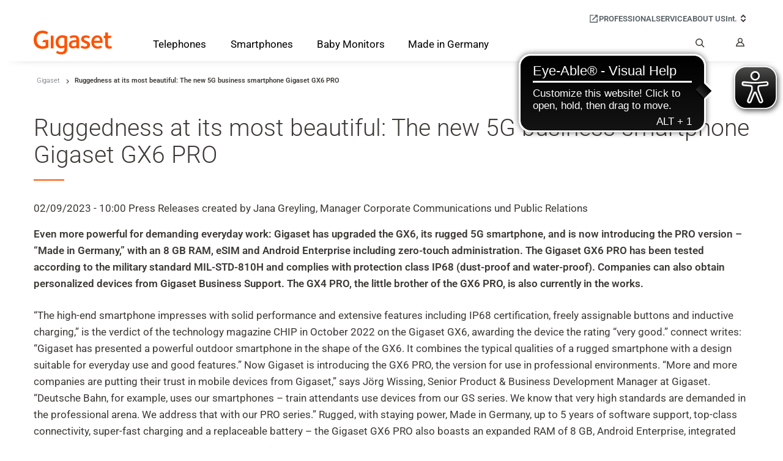

--- FILE ---
content_type: text/html; charset=UTF-8
request_url: https://www.gigaset.com/hq_en/cms/home/press/news-detail/news/detail/News/ruggedness-at-its-most-beautiful-the-new-5g-business-smartphone-gigaset-gx6-pro.html
body_size: 22003
content:
<!DOCTYPE html>

<!--[if lt IE 7 ]> <html lang="en" id="top" class="no-js ie6"> <![endif]-->
<!--[if IE 7 ]>    <html lang="en" id="top" class="no-js ie7"> <![endif]-->
<!--[if IE 8 ]>    <html lang="en" id="top" class="no-js ie8"> <![endif]-->
<!--[if IE 9 ]>    <html lang="en" id="top" class="no-js ie9"> <![endif]-->
<!--[if (gt IE 9)|!(IE)]><!--> <html lang="en" id="top" class="no-js"> <!--<![endif]-->

<head>
<meta http-equiv="X-UA-Compatible" content="IE=edge" />
<meta http-equiv="Content-Type" content="text/html; charset=utf-8" />
<title>Ruggedness at its most beautiful: The new 5G business smartphone Gigaset GX6 PRO | Gigaset</title>

    <meta name="description" content="Gigaset offers high-quality phones, smartphones &amp; communication solutions for enterprises ☎ Discover now!" />
    <meta name="keywords" content="" />
    <meta name="robots" content="INDEX, FOLLOW" />

<link rel="icon" href="https://www.gigaset.com/skin/frontend/gigaset/default/favicon.ico" type="image/x-icon" />
<link rel="shortcut icon" href="https://www.gigaset.com/skin/frontend/gigaset/default/favicon.ico" type="image/x-icon" />

<!-- Usercentrics wurde via GTM eingebunden! -->

<!--[if lt IE 9 ]>
<script type="text/javascript" data-cookie-consent="" data-deferrable="false">
    document.createElement('header');
    document.createElement('nav');
    document.createElement('menu');
    document.createElement('section');
    document.createElement('article');
    document.createElement('aside');
    document.createElement('footer');
</script>
<![endif]-->
<script type="text/javascript" data-cookie-consent="" data-deferrable="false">
	var gigaset = {"cart":{"totals":"0.00"},"cartware_compare":{"config":{"max_item_count":8}},"featureflags":{"developer_mode":0,"show_cookie_consent_banner":0,"qaddress":1,"gigaset_stocknotification":0},"category":{"current":["1","2"],"additional":[]},"area":"cms","system":{"base_url":"https:\/\/www.gigaset.com\/"},"date":{"format":{"datetime":{"short":"M\/d\/yyyy h:mm a","medium":"MMM d, y h:mm:ss a","long":"MMMM d, y h:mm:ss a z","full":"EEEE, MMMM d, y h:mm:ss a zzzz"},"date":{"short":"M\/d\/yyyy","medium":"MMM d, y","long":"MMMM d, y","full":"EEEE, MMMM d, y"}}},"currency":{"format":{"pattern":"\u20ac%s","precision":2,"requiredPrecision":2,"decimalSymbol":".","groupSymbol":",","groupLength":3,"integerRequired":1},"code":"EUR"},"google":{"maps":{"api":{"key":"AIzaSyDl7MJc2yZTlQK1cuXxDj2dUVIcqa9EB_g"}}},"holepunch":{"utm":{"active":true,"excludedRefererList":"[\"https:\\\/\\\/www.paypal.com\"]"},"url":"https:\/\/www.gigaset.com\/hq_en\/holepunch\/","active":false,"info":{"time":1769298403}},"catalogsearch":{"config":{"min_query_length":"1"}},"varnish":{"esi_url":"https:\/\/www.gigaset.com\/hq_en\/mgtvarnish\/esi\/"},"environment":{"region":"US","currency":"EUR","host":"www.gigaset.com","language":"en","languageCode":"en_US","store":{"id":"36","name":"HQ_english","code":"hq_en"},"website":{"id":"1","name":"Main Website"}},"civik-cookie-control":{"config":{"locales":"[{\"locale\":\"de\",\"text\":{\"title\":\"Diese Seite verwendet Cookies, um Informationen auf Ihrem Computer zu speichern.\",\"intro\":\"Einige dieser Cookies sind notwendig, w\\u00e4hrend andere uns helfen, Ihre Erfahrung zu verbessern, indem sie uns zeigen, wie die Seite genutzt wird.\",\"necessaryTitle\":\"Notwendige Cookies\",\"necessaryDescription\":\"Notwendige Cookies erm\\u00f6glichen grundlegende Funktionen wie die Seitennavigation und den Zugriff auf sichere Bereiche der Website. Die Website kann ohne diese nicht richtig funktionieren.\",\"on\":\"Ein\",\"off\":\"Aus\",\"notifyTitle\":\"Ihre Wahl bez\\u00fcglich Cookies auf dieser Seite\",\"notifyDescription\":\"Wir verwenden Cookies, um die Funktionalit\\u00e4t der Seite zu optimieren und Ihnen die bestm\\u00f6gliche Erfahrung zu bieten.\",\"accept\":\"Akzeptieren\",\"acceptSettings\":\"Akzeptieren\",\"reject\":\"Ablehnen\",\"rejectSettings\":\"Ablehnen\",\"settings\":\"Einstellungen\",\"thirdPartyTitle\":\"Einige Cookies erfordern Ihre Zustimmung\",\"thirdPartyDescription\":\"Die Zustimmung zu den folgenden Cookies kann nicht automatisch widerrufen werden. Bitte folgen Sie den untenstehenden Links, um sich manuell abzumelden.\",\"showVendors\":\"Anbieter in dieser Kategorie anzeigen\",\"readMore\":\"Mehr anzeigen\"},\"mode\":\"gdpr\",\"location\":[\"DE\"],\"optionalCookies\":[{\"name\":\"Functional\",\"label\":\"Funktionale Cookies\",\"description\":\"Diese Technologien erm\\u00f6glichen es uns, die Nutzung der Website zu analysieren, um die Leistung zu messen und zu verbessern und zus\\u00e4tzliche Funktionen wie das Abspielen eingebetteter Videos bereitzustellen.\",\"vendors\":[{\"name\":\"Google Analytics\",\"description\":\"Google Analytics wird verwendet, um die Leistung der Website und das Nutzerverhalten zu verfolgen, um besser zu verstehen, wie Nutzer mit unseren Inhalten interagieren.\",\"url\":\"https:\\\/\\\/business.safety.google\\\/privacy\\\/\"},{\"name\":\"Google Maps\",\"description\":\"Integrierter Kartendienst von Google. Das Einbetten von Google Maps auf einer Website kann Cookies laden, die Benutzerpr\\u00e4ferenzen speichern und eine Verbindung zum Google-Netzwerk herstellen.\",\"url\":\"https:\\\/\\\/business.safety.google\\\/privacy\\\/\"},{\"name\":\"Cloudflare\",\"description\":\"Dieser Dienst bietet Websites erh\\u00f6hte Sicherheit und Leistung. Cloudflare bietet ein Content Delivery Network (CDN), um Ladezeiten zu verbessern und Spam durch Bot-Traffic zu verhindern.\",\"url\":\"https:\\\/\\\/www.cloudflare.com\\\/privacypolicy\\\/\"},{\"name\":\"Cloudfront\",\"description\":\"Dies ist ein von Amazon bereitgestelltes Content Delivery Network.\",\"url\":\"https:\\\/\\\/aws.amazon.com\\\/privacy\\\/\"},{\"name\":\"YouTube\",\"description\":\"Dies ist ein Dienst zur Anzeige von Videoinhalten.\",\"url\":\"https:\\\/\\\/business.safety.google\\\/privacy\\\/\"},{\"name\":\"Vimeo\",\"description\":\"Dies ist ein Dienst zur Anzeige von Videoinhalten.\",\"url\":\"https:\\\/\\\/vimeo.com\\\/legal\\\/privacy\\\/cookies\"}]},{\"name\":\"Marketing\",\"label\":\"Marketing-Cookies\",\"description\":\"Diese Technologien werden von Werbetreibenden verwendet, um Anzeigen zu schalten, die f\\u00fcr Ihre Interessen relevant sind.\",\"vendors\":[{\"name\":\"DoubleClick Ad\",\"description\":\"Werbedienst f\\u00fcr relevante Anzeigen und Kampagnenberichte.\",\"url\":\"https:\\\/\\\/business.safety.google\\\/privacy\\\/\"},{\"name\":\"Facebook Pixel\",\"description\":\"Tracking-Technologie von Meta zur Messung von Conversions.\",\"url\":\"https:\\\/\\\/www.facebook.com\\\/privacy\\\/policy\"},{\"name\":\"LinkedIn Insight Tag\",\"description\":\"Conversion-Tracking und Retargeting von LinkedIn.\",\"url\":\"https:\\\/\\\/www.linkedin.com\\\/legal\\\/privacy-policy\"}]}]},{\"locale\":\"es\",\"text\":{\"title\":\"Este sitio utiliza cookies para almacenar informaci\\u00f3n en su computadora.\",\"intro\":\"Algunas de estas cookies son necesarias, mientras que otras nos ayudan a mejorar su experiencia mostr\\u00e1ndonos c\\u00f3mo se utiliza el sitio.\",\"necessaryTitle\":\"Cookies necesarias\",\"necessaryDescription\":\"Las cookies necesarias permiten funciones b\\u00e1sicas como la navegaci\\u00f3n por la p\\u00e1gina y el acceso a \\u00e1reas seguras del sitio web. El sitio web no puede funcionar correctamente sin estas cookies.\",\"on\":\"S\\u00ed\",\"off\":\"No\",\"notifyTitle\":\"Su elecci\\u00f3n sobre las cookies en este sitio\",\"notifyDescription\":\"Utilizamos cookies para optimizar la funcionalidad del sitio y brindarle la mejor experiencia posible.\",\"accept\":\"Aceptar\",\"acceptSettings\":\"Aceptar\",\"reject\":\"Rechazar\",\"rejectSettings\":\"Rechazar\",\"settings\":\"Configuraciones\",\"thirdPartyTitle\":\"Algunas cookies requieren su atenci\\u00f3n\",\"thirdPartyDescription\":\"No se puede revocar autom\\u00e1ticamente el consentimiento para las siguientes cookies. Por favor, siga el enlace a continuaci\\u00f3n para darse de baja manualmente.\",\"showVendors\":\"Mostrar proveedores en esta categor\\u00eda\",\"readMore\":\"Ver m\\u00e1s\"},\"mode\":\"gdpr\",\"location\":[\"ES\"],\"optionalCookies\":[{\"name\":\"Functional\",\"label\":\"Cookies Funcionales\",\"description\":\"Estas tecnolog\\u00edas nos permiten analizar el uso del sitio web para medir y mejorar el rendimiento y tambi\\u00e9n proporcionar funcionalidades adicionales como la reproducci\\u00f3n de videos integrados.\",\"vendors\":[{\"name\":\"Google Analytics\",\"description\":\"Google Analytics se utiliza para rastrear el rendimiento del sitio web y el comportamiento de los usuarios para comprender mejor c\\u00f3mo interact\\u00faan con nuestro contenido.\",\"url\":\"https:\\\/\\\/business.safety.google\\\/privacy\\\/\"},{\"name\":\"Google Maps\",\"description\":\"Servicio de mapas integrado de Google. Insertar Google Maps en un sitio web puede cargar cookies que almacenan las preferencias del usuario y establecen una conexi\\u00f3n con la red de Google.\",\"url\":\"https:\\\/\\\/business.safety.google\\\/privacy\\\/\"},{\"name\":\"Cloudflare\",\"description\":\"Este es un servicio que proporciona mayor seguridad y rendimiento a los sitios web. Cloudflare ofrece una red de entrega de contenido (CDN) para mejorar los tiempos de carga y protecci\\u00f3n contra spam de tr\\u00e1fico bot.\",\"url\":\"https:\\\/\\\/www.cloudflare.com\\\/privacypolicy\\\/\"},{\"name\":\"Cloudfront\",\"description\":\"Esta es una red de entrega de contenido proporcionada por Amazon.\",\"url\":\"https:\\\/\\\/aws.amazon.com\\\/privacy\\\/\"},{\"name\":\"YouTube\",\"description\":\"Este es un servicio para mostrar contenido de video.\",\"url\":\"https:\\\/\\\/business.safety.google\\\/privacy\\\/\"},{\"name\":\"Vimeo\",\"description\":\"Este es un servicio para mostrar contenido de video.\",\"url\":\"https:\\\/\\\/vimeo.com\\\/legal\\\/privacy\\\/cookies\"}]},{\"name\":\"Marketing\",\"label\":\"Cookies de Marketing\",\"description\":\"Estas tecnolog\\u00edas son utilizadas por anunciantes para mostrar anuncios relevantes a sus intereses.\",\"vendors\":[{\"name\":\"DoubleClick Ad\",\"description\":\"Servicio de publicidad para anuncios relevantes e informes de campa\\u00f1as.\",\"url\":\"https:\\\/\\\/business.safety.google\\\/privacy\\\/\"},{\"name\":\"Facebook Pixel\",\"description\":\"Tecnolog\\u00eda de seguimiento de Meta utilizada para medir conversiones.\",\"url\":\"https:\\\/\\\/www.facebook.com\\\/privacy\\\/policy\"},{\"name\":\"LinkedIn Insight Tag\",\"description\":\"Seguimiento de conversiones y retargeting por LinkedIn.\",\"url\":\"https:\\\/\\\/www.linkedin.com\\\/legal\\\/privacy-policy\"}]}]},{\"locale\":\"ru\",\"text\":{\"title\":\"\\u042d\\u0442\\u043e\\u0442 \\u0441\\u0430\\u0439\\u0442 \\u0438\\u0441\\u043f\\u043e\\u043b\\u044c\\u0437\\u0443\\u0435\\u0442 cookies \\u0434\\u043b\\u044f \\u0445\\u0440\\u0430\\u043d\\u0435\\u043d\\u0438\\u044f \\u0438\\u043d\\u0444\\u043e\\u0440\\u043c\\u0430\\u0446\\u0438\\u0438 \\u043d\\u0430 \\u0432\\u0430\\u0448\\u0435\\u043c \\u043a\\u043e\\u043c\\u043f\\u044c\\u044e\\u0442\\u0435\\u0440\\u0435.\",\"intro\":\"\\u041d\\u0435\\u043a\\u043e\\u0442\\u043e\\u0440\\u044b\\u0435 \\u0438\\u0437 \\u044d\\u0442\\u0438\\u0445 cookies \\u043d\\u0435\\u043e\\u0431\\u0445\\u043e\\u0434\\u0438\\u043c\\u044b, \\u0432 \\u0442\\u043e \\u0432\\u0440\\u0435\\u043c\\u044f \\u043a\\u0430\\u043a \\u0434\\u0440\\u0443\\u0433\\u0438\\u0435 \\u043f\\u043e\\u043c\\u043e\\u0433\\u0430\\u044e\\u0442 \\u043d\\u0430\\u043c \\u0443\\u043b\\u0443\\u0447\\u0448\\u0438\\u0442\\u044c \\u0432\\u0430\\u0448 \\u043e\\u043f\\u044b\\u0442, \\u043f\\u043e\\u043a\\u0430\\u0437\\u044b\\u0432\\u0430\\u044f, \\u043a\\u0430\\u043a \\u0438\\u0441\\u043f\\u043e\\u043b\\u044c\\u0437\\u0443\\u0435\\u0442\\u0441\\u044f \\u0441\\u0430\\u0439\\u0442.\",\"necessaryTitle\":\"\\u041d\\u0435\\u043e\\u0431\\u0445\\u043e\\u0434\\u0438\\u043c\\u044b\\u0435 cookies\",\"necessaryDescription\":\"\\u041d\\u0435\\u043e\\u0431\\u0445\\u043e\\u0434\\u0438\\u043c\\u044b\\u0435 cookies \\u043e\\u0431\\u0435\\u0441\\u043f\\u0435\\u0447\\u0438\\u0432\\u0430\\u044e\\u0442 \\u043e\\u0441\\u043d\\u043e\\u0432\\u043d\\u044b\\u0435 \\u0444\\u0443\\u043d\\u043a\\u0446\\u0438\\u0438, \\u0442\\u0430\\u043a\\u0438\\u0435 \\u043a\\u0430\\u043a \\u043d\\u0430\\u0432\\u0438\\u0433\\u0430\\u0446\\u0438\\u044f \\u043f\\u043e \\u0441\\u0442\\u0440\\u0430\\u043d\\u0438\\u0446\\u0430\\u043c \\u0438 \\u0434\\u043e\\u0441\\u0442\\u0443\\u043f \\u043a \\u0437\\u0430\\u0449\\u0438\\u0449\\u0435\\u043d\\u043d\\u044b\\u043c \\u043e\\u0431\\u043b\\u0430\\u0441\\u0442\\u044f\\u043c \\u0441\\u0430\\u0439\\u0442\\u0430. \\u0421\\u0430\\u0439\\u0442 \\u043d\\u0435 \\u043c\\u043e\\u0436\\u0435\\u0442 \\u0440\\u0430\\u0431\\u043e\\u0442\\u0430\\u0442\\u044c \\u0434\\u043e\\u043b\\u0436\\u043d\\u044b\\u043c \\u043e\\u0431\\u0440\\u0430\\u0437\\u043e\\u043c \\u0431\\u0435\\u0437 \\u044d\\u0442\\u0438\\u0445 cookies.\",\"on\":\"\\u0414\\u0430\",\"off\":\"\\u041d\\u0435\\u0442\",\"notifyTitle\":\"\\u0412\\u0430\\u0448 \\u0432\\u044b\\u0431\\u043e\\u0440 \\u043e\\u0442\\u043d\\u043e\\u0441\\u0438\\u0442\\u0435\\u043b\\u044c\\u043d\\u043e cookies \\u043d\\u0430 \\u044d\\u0442\\u043e\\u043c \\u0441\\u0430\\u0439\\u0442\\u0435\",\"notifyDescription\":\"\\u041c\\u044b \\u0438\\u0441\\u043f\\u043e\\u043b\\u044c\\u0437\\u0443\\u0435\\u043c cookies \\u0434\\u043b\\u044f \\u043e\\u043f\\u0442\\u0438\\u043c\\u0438\\u0437\\u0430\\u0446\\u0438\\u0438 \\u0444\\u0443\\u043d\\u043a\\u0446\\u0438\\u043e\\u043d\\u0430\\u043b\\u044c\\u043d\\u043e\\u0441\\u0442\\u0438 \\u0441\\u0430\\u0439\\u0442\\u0430 \\u0438 \\u043f\\u0440\\u0435\\u0434\\u043e\\u0441\\u0442\\u0430\\u0432\\u043b\\u0435\\u043d\\u0438\\u044f \\u0432\\u0430\\u043c \\u043d\\u0430\\u0438\\u043b\\u0443\\u0447\\u0448\\u0435\\u0433\\u043e \\u0432\\u043e\\u0437\\u043c\\u043e\\u0436\\u043d\\u043e\\u0433\\u043e \\u043e\\u043f\\u044b\\u0442\\u0430.\",\"accept\":\"\\u041f\\u0440\\u0438\\u043d\\u044f\\u0442\\u044c\",\"acceptSettings\":\"\\u041f\\u0440\\u0438\\u043d\\u044f\\u0442\\u044c\",\"reject\":\"\\u041e\\u0442\\u043a\\u043b\\u043e\\u043d\\u0438\\u0442\\u044c\",\"rejectSettings\":\"\\u041e\\u0442\\u043a\\u043b\\u043e\\u043d\\u0438\\u0442\\u044c\",\"settings\":\"\\u041d\\u0430\\u0441\\u0442\\u0440\\u043e\\u0439\\u043a\\u0438\",\"thirdPartyTitle\":\"\\u041d\\u0435\\u043a\\u043e\\u0442\\u043e\\u0440\\u044b\\u0435 cookies \\u0442\\u0440\\u0435\\u0431\\u0443\\u044e\\u0442 \\u0432\\u0430\\u0448\\u0435\\u0433\\u043e \\u0432\\u043d\\u0438\\u043c\\u0430\\u043d\\u0438\\u044f\",\"thirdPartyDescription\":\"\\u0421\\u043e\\u0433\\u043b\\u0430\\u0441\\u0438\\u0435 \\u043d\\u0430 \\u0438\\u0441\\u043f\\u043e\\u043b\\u044c\\u0437\\u043e\\u0432\\u0430\\u043d\\u0438\\u0435 \\u0441\\u043b\\u0435\\u0434\\u0443\\u044e\\u0449\\u0438\\u0445 cookies \\u043d\\u0435 \\u043c\\u043e\\u0436\\u0435\\u0442 \\u0431\\u044b\\u0442\\u044c \\u0430\\u0432\\u0442\\u043e\\u043c\\u0430\\u0442\\u0438\\u0447\\u0435\\u0441\\u043a\\u0438 \\u043e\\u0442\\u043e\\u0437\\u0432\\u0430\\u043d\\u043e. \\u041f\\u043e\\u0436\\u0430\\u043b\\u0443\\u0439\\u0441\\u0442\\u0430, \\u0441\\u043b\\u0435\\u0434\\u0443\\u0439\\u0442\\u0435 \\u043f\\u0440\\u0438\\u0432\\u0435\\u0434\\u0435\\u043d\\u043d\\u043e\\u0439 \\u043d\\u0438\\u0436\\u0435 \\u0441\\u0441\\u044b\\u043b\\u043a\\u0435, \\u0447\\u0442\\u043e\\u0431\\u044b \\u043e\\u0442\\u043a\\u0430\\u0437\\u0430\\u0442\\u044c\\u0441\\u044f \\u0432\\u0440\\u0443\\u0447\\u043d\\u0443\\u044e.\",\"showVendors\":\"\\u041f\\u043e\\u043a\\u0430\\u0437\\u0430\\u0442\\u044c \\u043f\\u043e\\u0441\\u0442\\u0430\\u0432\\u0449\\u0438\\u043a\\u043e\\u0432 \\u0432 \\u044d\\u0442\\u043e\\u0439 \\u043a\\u0430\\u0442\\u0435\\u0433\\u043e\\u0440\\u0438\\u0438\",\"readMore\":\"\\u041f\\u043e\\u043a\\u0430\\u0437\\u0430\\u0442\\u044c \\u0431\\u043e\\u043b\\u044c\\u0448\\u0435\"},\"mode\":\"gdpr\",\"location\":[\"RU\"],\"optionalCookies\":[{\"name\":\"Functional\",\"label\":\"\\u0424\\u0443\\u043d\\u043a\\u0446\\u0438\\u043e\\u043d\\u0430\\u043b\\u044c\\u043d\\u044b\\u0435 \\u0444\\u0430\\u0439\\u043b\\u044b cookie\",\"description\":\"\\u042d\\u0442\\u0438 \\u0442\\u0435\\u0445\\u043d\\u043e\\u043b\\u043e\\u0433\\u0438\\u0438 \\u043f\\u043e\\u0437\\u0432\\u043e\\u043b\\u044f\\u044e\\u0442 \\u043d\\u0430\\u043c \\u0430\\u043d\\u0430\\u043b\\u0438\\u0437\\u0438\\u0440\\u043e\\u0432\\u0430\\u0442\\u044c \\u0438\\u0441\\u043f\\u043e\\u043b\\u044c\\u0437\\u043e\\u0432\\u0430\\u043d\\u0438\\u0435 \\u0441\\u0430\\u0439\\u0442\\u0430 \\u0434\\u043b\\u044f \\u0438\\u0437\\u043c\\u0435\\u0440\\u0435\\u043d\\u0438\\u044f \\u0438 \\u0443\\u043b\\u0443\\u0447\\u0448\\u0435\\u043d\\u0438\\u044f \\u043f\\u0440\\u043e\\u0438\\u0437\\u0432\\u043e\\u0434\\u0438\\u0442\\u0435\\u043b\\u044c\\u043d\\u043e\\u0441\\u0442\\u0438, \\u0430 \\u0442\\u0430\\u043a\\u0436\\u0435 \\u043f\\u0440\\u0435\\u0434\\u043e\\u0441\\u0442\\u0430\\u0432\\u043b\\u044f\\u0442\\u044c \\u0434\\u043e\\u043f\\u043e\\u043b\\u043d\\u0438\\u0442\\u0435\\u043b\\u044c\\u043d\\u044b\\u0435 \\u0444\\u0443\\u043d\\u043a\\u0446\\u0438\\u0438, \\u0442\\u0430\\u043a\\u0438\\u0435 \\u043a\\u0430\\u043a \\u0432\\u043e\\u0441\\u043f\\u0440\\u043e\\u0438\\u0437\\u0432\\u0435\\u0434\\u0435\\u043d\\u0438\\u0435 \\u0432\\u0441\\u0442\\u0440\\u043e\\u0435\\u043d\\u043d\\u043e\\u0433\\u043e \\u0432\\u0438\\u0434\\u0435\\u043e.\",\"vendors\":[{\"name\":\"Google Analytics\",\"description\":\"Google Analytics \\u0438\\u0441\\u043f\\u043e\\u043b\\u044c\\u0437\\u0443\\u0435\\u0442\\u0441\\u044f \\u0434\\u043b\\u044f \\u043e\\u0442\\u0441\\u043b\\u0435\\u0436\\u0438\\u0432\\u0430\\u043d\\u0438\\u044f \\u043f\\u0440\\u043e\\u0438\\u0437\\u0432\\u043e\\u0434\\u0438\\u0442\\u0435\\u043b\\u044c\\u043d\\u043e\\u0441\\u0442\\u0438 \\u0441\\u0430\\u0439\\u0442\\u0430 \\u0438 \\u043f\\u043e\\u0432\\u0435\\u0434\\u0435\\u043d\\u0438\\u044f \\u043f\\u043e\\u043b\\u044c\\u0437\\u043e\\u0432\\u0430\\u0442\\u0435\\u043b\\u0435\\u0439, \\u0447\\u0442\\u043e\\u0431\\u044b \\u043b\\u0443\\u0447\\u0448\\u0435 \\u043f\\u043e\\u043d\\u044f\\u0442\\u044c, \\u043a\\u0430\\u043a \\u043f\\u043e\\u043b\\u044c\\u0437\\u043e\\u0432\\u0430\\u0442\\u0435\\u043b\\u0438 \\u0432\\u0437\\u0430\\u0438\\u043c\\u043e\\u0434\\u0435\\u0439\\u0441\\u0442\\u0432\\u0443\\u044e\\u0442 \\u0441 \\u043d\\u0430\\u0448\\u0438\\u043c \\u043a\\u043e\\u043d\\u0442\\u0435\\u043d\\u0442\\u043e\\u043c.\",\"url\":\"https:\\\/\\\/business.safety.google\\\/privacy\\\/\"},{\"name\":\"Google Maps\",\"description\":\"\\u0418\\u043d\\u0442\\u0435\\u0433\\u0440\\u0438\\u0440\\u043e\\u0432\\u0430\\u043d\\u043d\\u044b\\u0439 \\u043a\\u0430\\u0440\\u0442\\u043e\\u0433\\u0440\\u0430\\u0444\\u0438\\u0447\\u0435\\u0441\\u043a\\u0438\\u0439 \\u0441\\u0435\\u0440\\u0432\\u0438\\u0441 Google. \\u0412\\u0441\\u0442\\u0440\\u0430\\u0438\\u0432\\u0430\\u043d\\u0438\\u0435 Google Maps \\u043d\\u0430 \\u0441\\u0430\\u0439\\u0442 \\u043c\\u043e\\u0436\\u0435\\u0442 \\u0437\\u0430\\u0433\\u0440\\u0443\\u0436\\u0430\\u0442\\u044c cookies, \\u043a\\u043e\\u0442\\u043e\\u0440\\u044b\\u0435 \\u0441\\u043e\\u0445\\u0440\\u0430\\u043d\\u044f\\u044e\\u0442 \\u043f\\u043e\\u043b\\u044c\\u0437\\u043e\\u0432\\u0430\\u0442\\u0435\\u043b\\u044c\\u0441\\u043a\\u0438\\u0435 \\u043d\\u0430\\u0441\\u0442\\u0440\\u043e\\u0439\\u043a\\u0438 \\u0438 \\u0443\\u0441\\u0442\\u0430\\u043d\\u0430\\u0432\\u043b\\u0438\\u0432\\u0430\\u044e\\u0442 \\u0441\\u043e\\u0435\\u0434\\u0438\\u043d\\u0435\\u043d\\u0438\\u0435 \\u0441 \\u0441\\u0435\\u0442\\u044c\\u044e Google.\",\"url\":\"https:\\\/\\\/business.safety.google\\\/privacy\\\/\"},{\"name\":\"Cloudflare\",\"description\":\"\\u0421\\u0435\\u0440\\u0432\\u0438\\u0441 \\u043e\\u0431\\u0435\\u0441\\u043f\\u0435\\u0447\\u0438\\u0432\\u0430\\u0435\\u0442 \\u0441\\u0430\\u0439\\u0442\\u0430\\u043c \\u043f\\u043e\\u0432\\u044b\\u0448\\u0435\\u043d\\u043d\\u0443\\u044e \\u0431\\u0435\\u0437\\u043e\\u043f\\u0430\\u0441\\u043d\\u043e\\u0441\\u0442\\u044c \\u0438 \\u043f\\u0440\\u043e\\u0438\\u0437\\u0432\\u043e\\u0434\\u0438\\u0442\\u0435\\u043b\\u044c\\u043d\\u043e\\u0441\\u0442\\u044c. Cloudflare \\u043f\\u0440\\u0435\\u0434\\u043b\\u0430\\u0433\\u0430\\u0435\\u0442 CDN \\u0434\\u043b\\u044f \\u0443\\u0441\\u043a\\u043e\\u0440\\u0435\\u043d\\u0438\\u044f \\u0437\\u0430\\u0433\\u0440\\u0443\\u0437\\u043a\\u0438 \\u0441\\u0430\\u0439\\u0442\\u0430 \\u0438 \\u0437\\u0430\\u0449\\u0438\\u0442\\u044b \\u043e\\u0442 \\u0441\\u043f\\u0430\\u043c-\\u0442\\u0440\\u0430\\u0444\\u0438\\u043a\\u0430.\",\"url\":\"https:\\\/\\\/www.cloudflare.com\\\/privacypolicy\\\/\"},{\"name\":\"Cloudfront\",\"description\":\"\\u042d\\u0442\\u043e \\u0441\\u0435\\u0442\\u044c \\u0434\\u043e\\u0441\\u0442\\u0430\\u0432\\u043a\\u0438 \\u043a\\u043e\\u043d\\u0442\\u0435\\u043d\\u0442\\u0430, \\u043f\\u0440\\u0435\\u0434\\u043e\\u0441\\u0442\\u0430\\u0432\\u043b\\u044f\\u0435\\u043c\\u0430\\u044f Amazon.\",\"url\":\"https:\\\/\\\/aws.amazon.com\\\/privacy\\\/\"},{\"name\":\"YouTube\",\"description\":\"\\u0421\\u0435\\u0440\\u0432\\u0438\\u0441 \\u0434\\u043b\\u044f \\u043e\\u0442\\u043e\\u0431\\u0440\\u0430\\u0436\\u0435\\u043d\\u0438\\u044f \\u0432\\u0438\\u0434\\u0435\\u043e\\u043a\\u043e\\u043d\\u0442\\u0435\\u043d\\u0442\\u0430.\",\"url\":\"https:\\\/\\\/business.safety.google\\\/privacy\\\/\"},{\"name\":\"Vimeo\",\"description\":\"\\u0421\\u0435\\u0440\\u0432\\u0438\\u0441 \\u0434\\u043b\\u044f \\u043e\\u0442\\u043e\\u0431\\u0440\\u0430\\u0436\\u0435\\u043d\\u0438\\u044f \\u0432\\u0438\\u0434\\u0435\\u043e\\u043a\\u043e\\u043d\\u0442\\u0435\\u043d\\u0442\\u0430.\",\"url\":\"https:\\\/\\\/vimeo.com\\\/legal\\\/privacy\\\/cookies\"}]},{\"name\":\"Marketing\",\"label\":\"\\u041c\\u0430\\u0440\\u043a\\u0435\\u0442\\u0438\\u043d\\u0433\\u043e\\u0432\\u044b\\u0435 \\u0444\\u0430\\u0439\\u043b\\u044b cookie\",\"description\":\"\\u042d\\u0442\\u0438 \\u0442\\u0435\\u0445\\u043d\\u043e\\u043b\\u043e\\u0433\\u0438\\u0438 \\u0438\\u0441\\u043f\\u043e\\u043b\\u044c\\u0437\\u0443\\u044e\\u0442\\u0441\\u044f \\u0440\\u0435\\u043a\\u043b\\u0430\\u043c\\u043e\\u0434\\u0430\\u0442\\u0435\\u043b\\u044f\\u043c\\u0438 \\u0434\\u043b\\u044f \\u043f\\u043e\\u043a\\u0430\\u0437\\u0430 \\u0440\\u0435\\u043a\\u043b\\u0430\\u043c\\u044b, \\u0441\\u043e\\u043e\\u0442\\u0432\\u0435\\u0442\\u0441\\u0442\\u0432\\u0443\\u044e\\u0449\\u0435\\u0439 \\u0432\\u0430\\u0448\\u0438\\u043c \\u0438\\u043d\\u0442\\u0435\\u0440\\u0435\\u0441\\u0430\\u043c.\",\"vendors\":[{\"name\":\"DoubleClick Ad\",\"description\":\"\\u0420\\u0435\\u043a\\u043b\\u0430\\u043c\\u043d\\u044b\\u0439 \\u0441\\u0435\\u0440\\u0432\\u0438\\u0441 \\u0434\\u043b\\u044f \\u0440\\u0435\\u043b\\u0435\\u0432\\u0430\\u043d\\u0442\\u043d\\u044b\\u0445 \\u043e\\u0431\\u044a\\u044f\\u0432\\u043b\\u0435\\u043d\\u0438\\u0439 \\u0438 \\u043e\\u0442\\u0447\\u0435\\u0442\\u043e\\u0432 \\u043f\\u043e \\u043a\\u0430\\u043c\\u043f\\u0430\\u043d\\u0438\\u044f\\u043c.\",\"url\":\"https:\\\/\\\/business.safety.google\\\/privacy\\\/\"},{\"name\":\"Facebook Pixel\",\"description\":\"\\u0422\\u0435\\u0445\\u043d\\u043e\\u043b\\u043e\\u0433\\u0438\\u044f \\u043e\\u0442\\u0441\\u043b\\u0435\\u0436\\u0438\\u0432\\u0430\\u043d\\u0438\\u044f \\u043e\\u0442 Meta, \\u0438\\u0441\\u043f\\u043e\\u043b\\u044c\\u0437\\u0443\\u0435\\u043c\\u0430\\u044f \\u0434\\u043b\\u044f \\u0438\\u0437\\u043c\\u0435\\u0440\\u0435\\u043d\\u0438\\u044f \\u043a\\u043e\\u043d\\u0432\\u0435\\u0440\\u0441\\u0438\\u0439.\",\"url\":\"https:\\\/\\\/www.facebook.com\\\/privacy\\\/policy\"},{\"name\":\"LinkedIn Insight Tag\",\"description\":\"\\u041e\\u0442\\u0441\\u043b\\u0435\\u0436\\u0438\\u0432\\u0430\\u043d\\u0438\\u0435 \\u043a\\u043e\\u043d\\u0432\\u0435\\u0440\\u0441\\u0438\\u0439 \\u0438 \\u0440\\u0435\\u0442\\u0430\\u0440\\u0433\\u0435\\u0442\\u0438\\u043d\\u0433 \\u043e\\u0442 LinkedIn.\",\"url\":\"https:\\\/\\\/www.linkedin.com\\\/legal\\\/privacy-policy\"}]}]},{\"locale\":\"it\",\"text\":{\"title\":\"Questo sito utilizza i cookie per memorizzare informazioni sul tuo computer.\",\"intro\":\"Alcuni di questi cookie sono necessari, mentre altri ci aiutano a migliorare la tua esperienza mostrandoci come viene utilizzato il sito.\",\"necessaryTitle\":\"Cookie necessari\",\"necessaryDescription\":\"I cookie necessari abilitano funzionalit\\u00e0 di base come la navigazione della pagina e l'accesso alle aree sicure del sito web. Il sito web non pu\\u00f2 funzionare correttamente senza questi cookie.\",\"on\":\"S\\u00ec\",\"off\":\"No\",\"notifyTitle\":\"La tua scelta riguardo ai cookie su questo sito\",\"notifyDescription\":\"Utilizziamo i cookie per ottimizzare la funzionalit\\u00e0 del sito e offrirti la migliore esperienza possibile.\",\"accept\":\"Accetta\",\"acceptSettings\":\"Accetta\",\"reject\":\"Rifiuta\",\"rejectSettings\":\"Rifiuta\",\"settings\":\"Impostazioni\",\"thirdPartyTitle\":\"Alcuni cookie richiedono la tua attenzione\",\"thirdPartyDescription\":\"Il consenso per i seguenti cookie non pu\\u00f2 essere revocato automaticamente. Si prega di seguire il link sottostante per annullare manualmente.\",\"showVendors\":\"Mostra fornitori in questa categoria\",\"readMore\":\"Mostra di pi\\u00f9\"},\"mode\":\"gdpr\",\"location\":[\"IT\"],\"optionalCookies\":[{\"name\":\"Functional\",\"label\":\"Cookie Funzionali\",\"description\":\"Queste tecnologie ci consentono di analizzare l'uso del sito per misurare e migliorare le prestazioni e fornire funzionalit\\u00e0 aggiuntive come la riproduzione di video incorporati.\",\"vendors\":[{\"name\":\"Google Analytics\",\"description\":\"Google Analytics viene utilizzato per monitorare le prestazioni del sito e il comportamento degli utenti per capire meglio come gli utenti interagiscono con i nostri contenuti.\",\"url\":\"https:\\\/\\\/business.safety.google\\\/privacy\\\/\"},{\"name\":\"Google Maps\",\"description\":\"Servizio di mappe integrato di Google. Incorporare Google Maps in un sito web pu\\u00f2 caricare cookie che memorizzano le preferenze degli utenti e stabiliscono una connessione con la rete Google.\",\"url\":\"https:\\\/\\\/business.safety.google\\\/privacy\\\/\"},{\"name\":\"Cloudflare\",\"description\":\"Questo servizio offre maggiore sicurezza e prestazioni ai siti web. Cloudflare fornisce una rete di distribuzione dei contenuti (CDN) per migliorare i tempi di caricamento e protezione dallo spam generato dai bot.\",\"url\":\"https:\\\/\\\/www.cloudflare.com\\\/privacypolicy\\\/\"},{\"name\":\"Cloudfront\",\"description\":\"Questa \\u00e8 una rete di distribuzione dei contenuti fornita da Amazon.\",\"url\":\"https:\\\/\\\/aws.amazon.com\\\/privacy\\\/\"},{\"name\":\"YouTube\",\"description\":\"Questo \\u00e8 un servizio per la visualizzazione di contenuti video.\",\"url\":\"https:\\\/\\\/business.safety.google\\\/privacy\\\/\"},{\"name\":\"Vimeo\",\"description\":\"Questo \\u00e8 un servizio per la visualizzazione di contenuti video.\",\"url\":\"https:\\\/\\\/vimeo.com\\\/legal\\\/privacy\\\/cookies\"}]},{\"name\":\"Marketing\",\"label\":\"Cookie di Marketing\",\"description\":\"Queste tecnologie vengono utilizzate dagli inserzionisti per mostrare annunci pertinenti ai tuoi interessi.\",\"vendors\":[{\"name\":\"DoubleClick Ad\",\"description\":\"Servizio pubblicitario per annunci pertinenti e report sulle campagne.\",\"url\":\"https:\\\/\\\/business.safety.google\\\/privacy\\\/\"},{\"name\":\"Facebook Pixel\",\"description\":\"Tecnologia di tracciamento di Meta utilizzata per misurare le conversioni.\",\"url\":\"https:\\\/\\\/www.facebook.com\\\/privacy\\\/policy\"},{\"name\":\"LinkedIn Insight Tag\",\"description\":\"Tracciamento delle conversioni e retargeting tramite LinkedIn.\",\"url\":\"https:\\\/\\\/www.linkedin.com\\\/legal\\\/privacy-policy\"}]}]},{\"locale\":\"fr\",\"text\":{\"title\":\"Ce site utilise des cookies pour stocker des informations sur votre ordinateur.\",\"intro\":\"Certains de ces cookies sont n\\u00e9cessaires, tandis que d'autres nous aident \\u00e0 am\\u00e9liorer votre exp\\u00e9rience en nous montrant comment le site est utilis\\u00e9.\",\"necessaryTitle\":\"Cookies n\\u00e9cessaires\",\"necessaryDescription\":\"Les cookies n\\u00e9cessaires permettent des fonctionnalit\\u00e9s de base telles que la navigation sur la page et l'acc\\u00e8s aux zones s\\u00e9curis\\u00e9es du site Web. Le site Web ne peut pas fonctionner correctement sans ces cookies.\",\"on\":\"Oui\",\"off\":\"Non\",\"notifyTitle\":\"Votre choix concernant les cookies sur ce site\",\"notifyDescription\":\"Nous utilisons des cookies pour optimiser la fonctionnalit\\u00e9 du site et vous offrir la meilleure exp\\u00e9rience possible.\",\"accept\":\"Accepter\",\"acceptSettings\":\"Accepter\",\"reject\":\"Refuser\",\"rejectSettings\":\"Refuser\",\"settings\":\"Param\\u00e8tres\",\"thirdPartyTitle\":\"Certains cookies n\\u00e9cessitent votre attention\",\"thirdPartyDescription\":\"Le consentement pour les cookies suivants ne peut pas \\u00eatre r\\u00e9voqu\\u00e9 automatiquement. Veuillez suivre le lien ci-dessous pour vous d\\u00e9sabonner manuellement.\",\"showVendors\":\"Afficher les fournisseurs dans cette cat\\u00e9gorie\",\"readMore\":\"Voir plus\"},\"mode\":\"gdpr\",\"location\":[\"FR\"],\"optionalCookies\":[{\"name\":\"Functional\",\"label\":\"Cookies Fonctionnels\",\"description\":\"Ces technologies nous permettent d\\u2019analyser l\\u2019utilisation du site afin de mesurer et d\\u2019am\\u00e9liorer les performances et de fournir des fonctionnalit\\u00e9s suppl\\u00e9mentaires comme la lecture de vid\\u00e9os int\\u00e9gr\\u00e9es.\",\"vendors\":[{\"name\":\"Google Analytics\",\"description\":\"Google Analytics est utilis\\u00e9 pour suivre les performances du site et le comportement des utilisateurs afin de mieux comprendre comment les utilisateurs interagissent avec notre contenu.\",\"url\":\"https:\\\/\\\/business.safety.google\\\/privacy\\\/\"},{\"name\":\"Google Maps\",\"description\":\"Service de cartes int\\u00e9gr\\u00e9 par Google. L\\u2019int\\u00e9gration de Google Maps sur un site web peut charger des cookies qui stockent les pr\\u00e9f\\u00e9rences des utilisateurs et \\u00e9tablissent une connexion avec le r\\u00e9seau Google.\",\"url\":\"https:\\\/\\\/business.safety.google\\\/privacy\\\/\"},{\"name\":\"Cloudflare\",\"description\":\"Ce service offre aux sites web une s\\u00e9curit\\u00e9 et des performances accrues. Cloudflare propose un r\\u00e9seau de diffusion de contenu (CDN) pour am\\u00e9liorer les temps de chargement et prot\\u00e9ger contre le spam et le trafic de bots.\",\"url\":\"https:\\\/\\\/www.cloudflare.com\\\/privacypolicy\\\/\"},{\"name\":\"Cloudfront\",\"description\":\"Il s'agit d'un r\\u00e9seau de diffusion de contenu fourni par Amazon.\",\"url\":\"https:\\\/\\\/aws.amazon.com\\\/privacy\\\/\"},{\"name\":\"YouTube\",\"description\":\"C'est un service pour afficher du contenu vid\\u00e9o.\",\"url\":\"https:\\\/\\\/business.safety.google\\\/privacy\\\/\"},{\"name\":\"Vimeo\",\"description\":\"C'est un service pour afficher du contenu vid\\u00e9o.\",\"url\":\"https:\\\/\\\/vimeo.com\\\/legal\\\/privacy\\\/cookies\"}]},{\"name\":\"Marketing\",\"label\":\"Cookies Marketing\",\"description\":\"Ces technologies sont utilis\\u00e9es par les annonceurs pour diffuser des publicit\\u00e9s pertinentes pour vos centres d\\u2019int\\u00e9r\\u00eat.\",\"vendors\":[{\"name\":\"DoubleClick Ad\",\"description\":\"Service publicitaire pour des annonces pertinentes et des rapports de campagnes.\",\"url\":\"https:\\\/\\\/business.safety.google\\\/privacy\\\/\"},{\"name\":\"Facebook Pixel\",\"description\":\"Technologie de suivi de Meta utilis\\u00e9e pour mesurer les conversions.\",\"url\":\"https:\\\/\\\/www.facebook.com\\\/privacy\\\/policy\"},{\"name\":\"LinkedIn Insight Tag\",\"description\":\"Suivi des conversions et retargeting par LinkedIn.\",\"url\":\"https:\\\/\\\/www.linkedin.com\\\/legal\\\/privacy-policy\"}]}]},{\"locale\":\"nl\",\"text\":{\"title\":\"Deze site gebruikt cookies om informatie op uw computer op te slaan.\",\"intro\":\"Sommige van deze cookies zijn noodzakelijk, terwijl andere ons helpen uw ervaring te verbeteren door ons te laten zien hoe de site wordt gebruikt.\",\"necessaryTitle\":\"Noodzakelijke cookies\",\"necessaryDescription\":\"Noodzakelijke cookies stellen basisfunctionaliteiten in staat, zoals paginanavigatie en toegang tot beveiligde gebieden van de website. De website kan niet goed functioneren zonder deze cookies.\",\"on\":\"Aan\",\"off\":\"Uit\",\"notifyTitle\":\"Uw keuze met betrekking tot cookies op deze site\",\"notifyDescription\":\"We gebruiken cookies om de functionaliteit van de site te optimaliseren en u de best mogelijke ervaring te bieden.\",\"accept\":\"Accepteren\",\"acceptSettings\":\"Accepteren\",\"reject\":\"Afwijzen\",\"rejectSettings\":\"Afwijzen\",\"settings\":\"Instellingen\",\"thirdPartyTitle\":\"Sommige cookies vereisen uw aandacht\",\"thirdPartyDescription\":\"Toestemming voor de volgende cookies kan niet automatisch worden ingetrokken. Volg de onderstaande link om handmatig af te melden.\",\"showVendors\":\"Toon leveranciers in deze categorie\",\"readMore\":\"Meer bekijken\"},\"mode\":\"gdpr\",\"location\":[\"NL\"],\"optionalCookies\":[{\"name\":\"Functional\",\"label\":\"Functionele Cookies\",\"description\":\"Deze technologie\\u00ebn stellen ons in staat het gebruik van de website te analyseren om prestaties te meten en te verbeteren en extra functionaliteiten te bieden, zoals het afspelen van ingesloten video's.\",\"vendors\":[{\"name\":\"Google Analytics\",\"description\":\"Google Analytics wordt gebruikt om de prestaties van de website en het gedrag van gebruikers te volgen, om beter te begrijpen hoe gebruikers omgaan met onze inhoud.\",\"url\":\"https:\\\/\\\/business.safety.google\\\/privacy\\\/\"},{\"name\":\"Google Maps\",\"description\":\"Ge\\u00efntegreerde kaartendienst van Google. Het insluiten van Google Maps op een website kan cookies laden die gebruikersvoorkeuren opslaan en een verbinding met het Google-netwerk tot stand brengen.\",\"url\":\"https:\\\/\\\/business.safety.google\\\/privacy\\\/\"},{\"name\":\"Cloudflare\",\"description\":\"Deze service biedt websites meer veiligheid en prestaties. Cloudflare biedt een Content Delivery Network (CDN) om de laadtijden te verbeteren en bescherming tegen spamverkeer van bots te bieden.\",\"url\":\"https:\\\/\\\/www.cloudflare.com\\\/privacypolicy\\\/\"},{\"name\":\"Cloudfront\",\"description\":\"Dit is een Content Delivery Network dat door Amazon wordt geleverd.\",\"url\":\"https:\\\/\\\/aws.amazon.com\\\/privacy\\\/\"},{\"name\":\"YouTube\",\"description\":\"Deze service wordt gebruikt voor het weergeven van videocontent.\",\"url\":\"https:\\\/\\\/business.safety.google\\\/privacy\\\/\"},{\"name\":\"Vimeo\",\"description\":\"Deze service wordt gebruikt voor het weergeven van videocontent.\",\"url\":\"https:\\\/\\\/vimeo.com\\\/legal\\\/privacy\\\/cookies\"}]},{\"name\":\"Marketing\",\"label\":\"Marketing Cookies\",\"description\":\"Deze technologie\\u00ebn worden door adverteerders gebruikt om advertenties weer te geven die relevant zijn voor uw interesses.\",\"vendors\":[{\"name\":\"DoubleClick Ad\",\"description\":\"Advertentiedienst voor relevante advertenties en campagnerapporten.\",\"url\":\"https:\\\/\\\/business.safety.google\\\/privacy\\\/\"},{\"name\":\"Facebook Pixel\",\"description\":\"Trackingtechnologie door Meta om conversies te meten.\",\"url\":\"https:\\\/\\\/www.facebook.com\\\/privacy\\\/policy\"},{\"name\":\"LinkedIn Insight Tag\",\"description\":\"Conversietracking en retargeting door LinkedIn.\",\"url\":\"https:\\\/\\\/www.linkedin.com\\\/legal\\\/privacy-policy\"}]}]},{\"locale\":\"pl\",\"text\":{\"title\":\"Ta strona u\\u017cywa plik\\u00f3w cookie do przechowywania informacji na Twoim komputerze.\",\"intro\":\"Niekt\\u00f3re z tych plik\\u00f3w cookie s\\u0105 niezb\\u0119dne, podczas gdy inne pomagaj\\u0105 nam poprawi\\u0107 Twoje do\\u015bwiadczenie, pokazuj\\u0105c jak korzystana jest strona.\",\"necessaryTitle\":\"Niezb\\u0119dne pliki cookie\",\"necessaryDescription\":\"Niezb\\u0119dne pliki cookie umo\\u017cliwiaj\\u0105 podstawowe funkcje, takie jak nawigacja po stronie i dost\\u0119p do bezpiecznych obszar\\u00f3w witryny. Strona nie mo\\u017ce dzia\\u0142a\\u0107 prawid\\u0142owo bez tych plik\\u00f3w cookie.\",\"on\":\"W\\u0142\\u0105czone\",\"off\":\"Wy\\u0142\\u0105czone\",\"notifyTitle\":\"Twoja decyzja dotycz\\u0105ca plik\\u00f3w cookie na tej stronie\",\"notifyDescription\":\"U\\u017cywamy plik\\u00f3w cookie, aby zoptymalizowa\\u0107 funkcjonowanie strony i zapewni\\u0107 najlepsze mo\\u017cliwe do\\u015bwiadczenie.\",\"accept\":\"Akceptuj\\u0119\",\"acceptSettings\":\"Akceptuj\\u0119\",\"reject\":\"Odrzu\\u0107\",\"rejectSettings\":\"Odrzu\\u0107\",\"settings\":\"Ustawienia\",\"thirdPartyTitle\":\"Niekt\\u00f3re pliki cookie wymagaj\\u0105 Twojej uwagi\",\"thirdPartyDescription\":\"Zgoda na poni\\u017csze pliki cookie nie mo\\u017ce zosta\\u0107 automatycznie cofni\\u0119ta. Aby zrezygnowa\\u0107, skorzystaj z poni\\u017cszych link\\u00f3w.\",\"showVendors\":\"Poka\\u017c dostawc\\u00f3w w tej kategorii\",\"readMore\":\"Poka\\u017c wi\\u0119cej\"},\"mode\":\"gdpr\",\"location\":[\"PL\"],\"optionalCookies\":[{\"name\":\"Functional\",\"label\":\"Funkcjonalne pliki cookie\",\"description\":\"Te technologie pozwalaj\\u0105 nam analizowa\\u0107 korzystanie ze strony, aby mierzy\\u0107 i poprawia\\u0107 wydajno\\u015b\\u0107 oraz dostarcza\\u0107 dodatkowe funkcje, takie jak odtwarzanie osadzonych film\\u00f3w wideo.\",\"vendors\":[{\"name\":\"Google Analytics\",\"description\":\"Google Analytics jest u\\u017cywany do \\u015bledzenia wydajno\\u015bci strony i zachowa\\u0144 u\\u017cytkownik\\u00f3w, aby lepiej zrozumie\\u0107, jak u\\u017cytkownicy wchodz\\u0105 w interakcj\\u0119 z nasz\\u0105 tre\\u015bci\\u0105.\",\"url\":\"https:\\\/\\\/business.safety.google\\\/privacy\\\/\"},{\"name\":\"Google Maps\",\"description\":\"Zintegrowana us\\u0142uga mapowa Google. Osadzenie Google Maps na stronie mo\\u017ce \\u0142adowa\\u0107 pliki cookie, kt\\u00f3re przechowuj\\u0105 preferencje u\\u017cytkownika i nawi\\u0105zuj\\u0105 po\\u0142\\u0105czenie z sieci\\u0105 Google.\",\"url\":\"https:\\\/\\\/business.safety.google\\\/privacy\\\/\"},{\"name\":\"Cloudflare\",\"description\":\"Us\\u0142uga zapewniaj\\u0105ca witrynom wi\\u0119ksze bezpiecze\\u0144stwo i wydajno\\u015b\\u0107. Cloudflare oferuje sie\\u0107 dostarczania tre\\u015bci (CDN), aby poprawi\\u0107 czas \\u0142adowania strony i chroni\\u0107 przed spamem z ruchu bot\\u00f3w.\",\"url\":\"https:\\\/\\\/www.cloudflare.com\\\/privacypolicy\\\/\"},{\"name\":\"Cloudfront\",\"description\":\"Jest to sie\\u0107 dostarczania tre\\u015bci udost\\u0119pniana przez Amazon.\",\"url\":\"https:\\\/\\\/aws.amazon.com\\\/privacy\\\/\"},{\"name\":\"YouTube\",\"description\":\"Jest to us\\u0142uga do wy\\u015bwietlania tre\\u015bci wideo.\",\"url\":\"https:\\\/\\\/business.safety.google\\\/privacy\\\/\"},{\"name\":\"Vimeo\",\"description\":\"Jest to us\\u0142uga do wy\\u015bwietlania tre\\u015bci wideo.\",\"url\":\"https:\\\/\\\/vimeo.com\\\/legal\\\/privacy\\\/cookies\"}]},{\"name\":\"Marketing\",\"label\":\"Pliki cookie marketingowe\",\"description\":\"Te technologie s\\u0105 u\\u017cywane przez reklamodawc\\u00f3w do wy\\u015bwietlania reklam odpowiednich dla Twoich zainteresowa\\u0144.\",\"vendors\":[{\"name\":\"DoubleClick Ad\",\"description\":\"Us\\u0142uga reklamowa dla odpowiednich reklam i raport\\u00f3w kampanii.\",\"url\":\"https:\\\/\\\/business.safety.google\\\/privacy\\\/\"},{\"name\":\"Facebook Pixel\",\"description\":\"Technologia \\u015bledzenia Meta u\\u017cywana do mierzenia konwersji.\",\"url\":\"https:\\\/\\\/www.facebook.com\\\/privacy\\\/policy\"},{\"name\":\"LinkedIn Insight Tag\",\"description\":\"\\u015aledzenie konwersji i retargeting przez LinkedIn.\",\"url\":\"https:\\\/\\\/www.linkedin.com\\\/legal\\\/privacy-policy\"}]}]},{\"locale\":\"tr\",\"text\":{\"title\":\"Bu site bilgisayar\\u0131n\\u0131zda bilgi depolamak i\\u00e7in \\u00e7erezleri kullan\\u0131r.\",\"intro\":\"Bu \\u00e7erezlerin baz\\u0131lar\\u0131 zorunludur, di\\u011ferleri ise sitenin nas\\u0131l kullan\\u0131ld\\u0131\\u011f\\u0131n\\u0131 g\\u00f6rmemize yard\\u0131mc\\u0131 olarak deneyiminizi iyile\\u015ftirir.\",\"necessaryTitle\":\"Gerekli \\u00c7erezler\",\"necessaryDescription\":\"Gerekli \\u00e7erezler, sayfa gezinme ve g\\u00fcvenli alanlara eri\\u015fim gibi temel i\\u015flevleri etkinle\\u015ftirir. Bu \\u00e7erezler olmadan site d\\u00fczg\\u00fcn \\u00e7al\\u0131\\u015famaz.\",\"on\":\"A\\u00e7\\u0131k\",\"off\":\"Kapal\\u0131\",\"notifyTitle\":\"Bu sitedeki \\u00e7erezler hakk\\u0131nda tercihiniz\",\"notifyDescription\":\"Site i\\u015flevselli\\u011fini optimize etmek ve size en iyi deneyimi sunmak i\\u00e7in \\u00e7erezleri kullan\\u0131yoruz.\",\"accept\":\"Kabul Et\",\"acceptSettings\":\"Kabul Et\",\"reject\":\"Reddet\",\"rejectSettings\":\"Reddet\",\"settings\":\"Ayarlar\",\"thirdPartyTitle\":\"Baz\\u0131 \\u00e7erezler dikkat gerektirir\",\"thirdPartyDescription\":\"A\\u015fa\\u011f\\u0131daki \\u00e7erezler i\\u00e7in verilen onay otomatik olarak geri al\\u0131namaz. L\\u00fctfen manuel olarak \\u00e7\\u0131kmak i\\u00e7in a\\u015fa\\u011f\\u0131daki ba\\u011flant\\u0131lar\\u0131 kullan\\u0131n.\",\"showVendors\":\"Bu kategorideki sa\\u011flay\\u0131c\\u0131lar\\u0131 g\\u00f6ster\",\"readMore\":\"Daha fazla g\\u00f6ster\"},\"mode\":\"gdpr\",\"location\":[\"TR\"],\"optionalCookies\":[{\"name\":\"Functional\",\"label\":\"Fonksiyonel \\u00c7erezler\",\"description\":\"Bu teknolojiler, web sitesinin kullan\\u0131m\\u0131n\\u0131 analiz etmemizi, performans\\u0131 \\u00f6l\\u00e7\\u00fcp geli\\u015ftirmemizi ve g\\u00f6m\\u00fcl\\u00fc video oynatma gibi ek i\\u015flevler sunmam\\u0131z\\u0131 sa\\u011flar.\",\"vendors\":[{\"name\":\"Google Analytics\",\"description\":\"Google Analytics, kullan\\u0131c\\u0131lar\\u0131n i\\u00e7eri\\u011fimizle nas\\u0131l etkile\\u015fimde bulundu\\u011funu daha iyi anlamak i\\u00e7in web sitesi performans\\u0131n\\u0131 ve kullan\\u0131c\\u0131 davran\\u0131\\u015flar\\u0131n\\u0131 izlemek i\\u00e7in kullan\\u0131l\\u0131r.\",\"url\":\"https:\\\/\\\/business.safety.google\\\/privacy\\\/\"},{\"name\":\"Google Maps\",\"description\":\"Google taraf\\u0131ndan entegre edilmi\\u015f harita hizmeti. Google Maps'in bir web sitesine yerle\\u015ftirilmesi, kullan\\u0131c\\u0131 tercihlerini saklayan ve Google a\\u011f\\u0131na ba\\u011flant\\u0131 kuran \\u00e7erezleri y\\u00fckleyebilir.\",\"url\":\"https:\\\/\\\/business.safety.google\\\/privacy\\\/\"},{\"name\":\"Cloudflare\",\"description\":\"Bu hizmet, web sitelerine art\\u0131r\\u0131lm\\u0131\\u015f g\\u00fcvenlik ve performans sa\\u011flar. Cloudflare, site y\\u00fckleme s\\u00fcrelerini iyile\\u015ftirmek ve bot trafi\\u011fine kar\\u015f\\u0131 spam korumas\\u0131 sa\\u011flamak i\\u00e7in bir \\u0130\\u00e7erik Da\\u011f\\u0131t\\u0131m A\\u011f\\u0131 (CDN) sunar.\",\"url\":\"https:\\\/\\\/www.cloudflare.com\\\/privacypolicy\\\/\"},{\"name\":\"Cloudfront\",\"description\":\"Bu, Amazon taraf\\u0131ndan sa\\u011flanan bir i\\u00e7erik da\\u011f\\u0131t\\u0131m a\\u011f\\u0131d\\u0131r.\",\"url\":\"https:\\\/\\\/aws.amazon.com\\\/privacy\\\/\"},{\"name\":\"YouTube\",\"description\":\"Bu, video i\\u00e7eriklerini g\\u00f6r\\u00fcnt\\u00fclemek i\\u00e7in bir hizmettir.\",\"url\":\"https:\\\/\\\/business.safety.google\\\/privacy\\\/\"},{\"name\":\"Vimeo\",\"description\":\"Bu, video i\\u00e7eriklerini g\\u00f6r\\u00fcnt\\u00fclemek i\\u00e7in bir hizmettir.\",\"url\":\"https:\\\/\\\/vimeo.com\\\/legal\\\/privacy\\\/cookies\"}]},{\"name\":\"Marketing\",\"label\":\"Pazarlama \\u00c7erezleri\",\"description\":\"Bu teknolojiler, reklam verenler taraf\\u0131ndan ilgi alanlar\\u0131n\\u0131za uygun reklamlar sunmak i\\u00e7in kullan\\u0131l\\u0131r.\",\"vendors\":[{\"name\":\"DoubleClick Ad\",\"description\":\"\\u0130lgili reklamlar ve kampanya raporlar\\u0131 i\\u00e7in reklam hizmeti.\",\"url\":\"https:\\\/\\\/business.safety.google\\\/privacy\\\/\"},{\"name\":\"Facebook Pixel\",\"description\":\"D\\u00f6n\\u00fc\\u015f\\u00fcmleri \\u00f6l\\u00e7mek i\\u00e7in Meta taraf\\u0131ndan kullan\\u0131lan izleme teknolojisi.\",\"url\":\"https:\\\/\\\/www.facebook.com\\\/privacy\\\/policy\"},{\"name\":\"LinkedIn Insight Tag\",\"description\":\"LinkedIn taraf\\u0131ndan d\\u00f6n\\u00fc\\u015f\\u00fcm takibi ve yeniden hedefleme.\",\"url\":\"https:\\\/\\\/www.linkedin.com\\\/legal\\\/privacy-policy\"}]}]}]"}},"cliplister":{"active":"1","scriptSrc":"https:\/\/mycliplister.com\/merge?cliplister=1.11&clviewer=1.41&clstage3d=1.2&controls3d=1.2&bufferingspinner=1.5&qrcode=1.0&modelviewer=1.8","customerId":"80761"},"bazaarvoice":{"config":{"enable_inline_ratings":0,"enable_reviews":0,"enable_questions":0,"container_prefix":"BVRRInlineRating"}},"checkout":{"mode":"3","mode_mapping":[{"value":1,"label":"Embedded"},{"value":2,"label":"Overlay (Modal)"},{"value":3,"label":"Window"}],"is_enabled":"0","url":{"error":"https:\/\/www.gigaset.com\/hq_en\/reepay\/standard\/error\/","accept":"https:\/\/www.gigaset.com\/hq_en\/reepay\/standard\/accept\/","cancel":"https:\/\/www.gigaset.com\/hq_en\/reepay\/standard\/cancel\/","close":"https:\/\/www.gigaset.com\/hq_en\/reepay\/standard\/close\/"}},"support_url_map":[],"store_code":"hq_en","content_bridge":{"base_url":"gse.gigaset.com"},"handles":["default","STORE_hq_en","THEME_frontend_gigaset_rebrush","gigaset_contentbridge_cms_page","gigaset_contentbridge_cms_page_col1-layout","customer_logged_out","tracking_eurodsp","default_shop","gigaset_contentbridge_add_cssjs"],"request":{"product":null,"category":null,"action":"gigaset_contentbridge_cms_page","referrerUrl":"[base64],"}};
</script>
<!--[if gt IE 9]>
<!--><link rel="stylesheet" type="text/css" href="https://www.gigaset.com/skin/frontend/gigaset/rebrush/css/styles.css?m=1768821718" media="all" />
<!--<![endif]-->
<!--[if lt IE 10]>
<link rel="stylesheet" type="text/css" href="https://www.gigaset.com/skin/frontend/gigaset/rebrush/css/styles-ie-blessed.css?m=1768821718" media="all" />
<![endif]-->
<link rel="stylesheet" type="text/css" href="https://www.gigaset.com/skin/frontend/base/default/cartware_salesrulepromo/css/badge.css?m=1768821718" media="all" />
<link rel="stylesheet" type="text/css" href="https://www.gigaset.com/skin/frontend/base/default/cartware_salesrulepromo/css/teaser.css?m=1768821718" media="all" />

<!-- Inline JavaScript moved to footer -->

<!-- Inline JavaScript moved to footer -->
    																													<link rel="alternate" href="https://www.gigaset.com.au/" hreflang="en-au"/>
																																								<link rel="alternate" href="https://www.gigaset.com/at_de/cms/home/presse/news-detail/news/detail/News/das-neue-5g-business-smartphone-gigaset-gx6-pro-robustheit-in-ihrer-schoensten-form.html" hreflang="de-AT"/>
																																															<link rel="alternate" href="https://www.gigaset.com/be_nl/cms/home/press/news-detail/news/detail/News/ruggedness-at-its-most-beautiful-the-new-5g-business-smartphone-gigaset-gx6-pro.html" hreflang="nl-BE"/>
																																<link rel="alternate" href="https://www.gigaset.com/be_fr/cms/home/press/news-detail/news/detail/News/ruggedness-at-its-most-beautiful-the-new-5g-business-smartphone-gigaset-gx6-pro.html" hreflang="fr-BE"/>
																																																																																											<link rel="alternate" href="https://www.gigaset.com/fr_fr/cms/home/press/news-detail/news/detail/News/ruggedness-at-its-most-beautiful-the-new-5g-business-smartphone-gigaset-gx6-pro.html" hreflang="fr-FR"/>
																																															<link rel="alternate" href="https://www.gigaset.com/de_de/cms/home/presse/news-detail/news/detail/News/robustheit-in-ihrer-schoensten-form-das-neue-5g-business-smartphone-gigaset-gx6-pro.html" hreflang="de-DE"/>
																																																																												<link rel="alternate" href="https://www.gigaset.com/hq_en/cms/home/press/news-detail/news/detail/News/ruggedness-at-its-most-beautiful-the-new-5g-business-smartphone-gigaset-gx6-pro.html" hreflang="en"/>
																																								<link rel="alternate" href="https://www.gigaset.com/it_it/cms/home/press/news-detail/news/detail/News/ruggedness-at-its-most-beautiful-the-new-5g-business-smartphone-gigaset-gx6-pro.html" hreflang="it-IT"/>
																																															<link rel="alternate" href="https://www.gigaset.com/nl_nl/cms/home/press/news-detail/news/detail/News/robuustheid-op-zijn-mooist-de-nieuwe-zakelijke-5g-smartphone-gigaset-gx6-pro.html" hreflang="nl-NL"/>
																																																																												<link rel="alternate" href="https://www.gigaset.com/pl_pl/cms/home/press/news-detail/news/detail/News/wytrzymalosc-w-pieknym-wydaniu-gigaset-gx6-pro-nowy-biznesowy-smartfon-5g-o-wzmocnionej-obu.html" hreflang="pl-PL"/>
																																																																					<link rel="alternate" href="https://www.gigaset.com/es_es/cms/home/press/news-detail/news/detail/News/la-robustez-en-su-maximo-esplendor-el-nuevo-5g-smartphone-gigaset-gx6-pro-para-empresas.html" hreflang="es-ES"/>
																																																																					<link rel="alternate" href="https://www.gigaset.com/ch_de/cms/home/presse/news-detail/news/detail/News/ruggedness-at-its-most-beautiful-the-new-5g-business-smartphone-gigaset-gx6-pro.html" hreflang="de-CH"/>
																																<link rel="alternate" href="https://www.gigaset.com/ch_fr/cms/home/press/news-detail/news/detail/News/ruggedness-at-its-most-beautiful-the-new-5g-business-smartphone-gigaset-gx6-pro.html" hreflang="fr-CH"/>
																																<link rel="alternate" href="https://www.gigaset.com/ch_it/cms/home/press/news-detail/news/detail/News/ruggedness-at-its-most-beautiful-the-new-5g-business-smartphone-gigaset-gx6-pro.html" hreflang="it-CH"/>
																																															<link rel="alternate" href="https://www.gigaset.com/tr_tr/cms/home/press/news-detail/news/detail/News/ruggedness-at-its-most-beautiful-the-new-5g-business-smartphone-gigaset-gx6-pro.html" hreflang="tr-TR"/>
																																															<link rel="alternate" href="https://www.gigaset.com/en_en/cms/home/press/news-detail/news/detail/News/ruggedness-at-its-most-beautiful-the-new-5g-business-smartphone-gigaset-gx6-pro.html" hreflang="en-GB"/>
															
						<meta name="viewport" content="width=device-width, initial-scale=1.0"/>
					<!-- Inline JavaScript moved to footer --><meta name="p:domain_verify" content="d4099aa464b437d88488f329804f7832"/><!-- JavaScript include moved to footer -->

<link rel="canonical" href="https://www.gigaset.com/hq_en/cms/home/press/news-detail/news/detail/News/ruggedness-at-its-most-beautiful-the-new-5g-business-smartphone-gigaset-gx6-pro.html" />
</head>
<body class="gigaset-contentbridge-cms-page catalog-store three-level-nav-active store-hq-en">

<!-- Google Tag Manager -->
<script data-deferrable="false">
    window.dataLayer = window.dataLayer || [];
</script>

<script data-deferrable="false">
    if (window && window.dataLayer) {
        window.dataLayer.push({
            'environment': {"region":"US","currency":"EUR","host":"www.gigaset.com","language":"en","languageCode":"en_US","store":{"id":"36","name":"HQ_english","code":"hq_en"},"website":{"id":"1","name":"Main Website"}}        });
    }
</script>
<noscript><iframe src="//www.googletagmanager.com/ns.html?id=GTM-NMHS3L" height="0" width="0" style="display:none;visibility:hidden"></iframe></noscript>
<script data-deferrable="false">
	(function(w,d,s,l,i){w[l]=w[l]||[];w[l].push({'gtm.start':
		new Date().getTime(),event:'gtm.js'});var f=d.getElementsByTagName(s)[0],
		j=d.createElement(s),dl=l!='dataLayer'?'&l='+l:'';j.async=true;j.src=
		'//www.googletagmanager.com/gtm.js?id='+i+dl;f.parentNode.insertBefore(j,f);
	})(window,document,'script','dataLayer','GTM-NMHS3L');
</script>
<!-- End Google Tag Manager -->
<!-- Inline JavaScript moved to footer -->
<div class="b_page-accessibility-navigation-skiplinks" role="navigation" aria-label="Quick Navigation">

    <h3>Skip links</h3>
    <ul class="b_page-accessibility-navigation-skiplinks__skip-list" aria-label="Skip links" id="page-accessibility-navigation-skiplinks-697559e408539_skip_list">
        <li>
            <a class="b_page-accessibility-navigation-skiplinks__skip-link b_page-accessibility-navigation-skiplinks__skip-link--content" aria-label="Skip to main content" href="#content">
                Skip to main content            </a>
        </li>
        <li>
            <a class="b_page-accessibility-navigation-skiplinks__skip-link b_page-accessibility-navigation-skiplinks__skip-link--search" aria-label="Skip to search" href="#topSearch_search">
                Skip to search            </a>
        </li>
        <li>
            <a class="b_page-accessibility-navigation-skiplinks__skip-link b_page-accessibility-navigation-skiplinks__skip-link--language" aria-label="Skip to select language"
               data-bs-toggle="popover" data-bs-target="#languagePopoverSwitcher" href="#languagePopoverSwitcher">
                Skip to select language            </a>
        </li>
        <li>
            <a class="b_page-accessibility-navigation-skiplinks__skip-link b_page-accessibility-navigation-skiplinks__skip-link--cookie" aria-label="Skip to Cookie Configuration" href="#uc-center-container">
                Skip to Cookie Configuration            </a>
        </li>
    </ul>

    <h3>Shortcuts</h3>
    <ul class="b_page-accessibility-navigation-skiplinks__shortcut-list" aria-label="Shortcuts" id="page-accessibility-navigation-skiplinks-697559e408539_shortcut_list">
        <li aria-labelledby="page-accessibility-navigation-skiplinks-697559e408539_shortcut_cart">
            <a id="page-accessibility-navigation-skiplinks-697559e408539_shortcut_cart" class="b_page-accessibility-navigation-skiplinks__shortcut-link" href="https://www.gigaset.com/hq_en/checkout/cart/"
               aria-label="Shortcut - Cart" aria-describedby="page-accessibility-navigation-skiplinks-697559e408539_shortcut_cart_hint">
                    Cart            </a>
            <span id="page-accessibility-navigation-skiplinks-697559e408539_shortcut_cart_hint" class="b_page-accessibility-navigation-skiplinks__shortcut-hint">
                Shift+Alt+C            </span>
        </li>
        <li aria-labelledby="page-accessibility-navigation-skiplinks-697559e408539_shortcut_customer_account">
            <a id="page-accessibility-navigation-skiplinks-697559e408539_shortcut_customer_account" class="b_page-accessibility-navigation-skiplinks__shortcut-link" href="https://www.gigaset.com/hq_en/customer/account/"
               aria-label="Shortcut - Customer Account" aria-describedby="page-accessibility-navigation-skiplinks-697559e408539_shortcut_customer_account_hint">
                    Customer Account            </a>
            <span id="page-accessibility-navigation-skiplinks-697559e408539_shortcut_customer_account_hint" class="b_page-accessibility-navigation-skiplinks__shortcut-hint">
                Shift+Alt+A            </span>
        </li>
    </ul>

</div>
<div class="b_page-shadow"></div><div class="wrapper">
    <div class="b_global_notices">    <noscript>
        <div class="global-site-notice noscript">
            <div class="notice-inner">
                <p>
                    <strong>JavaScript seems to be disabled in your browser.</strong><br />
                    You must have JavaScript enabled in your browser to utilize the functionality of this website.                </p>
            </div>
        </div>
    </noscript>
</div>    <div class="page">
        <div class="b_header" itemscope="" itemtype="https://schema.org/WPHeader">
    <header id="header" class="page-header" role="banner">
        <script type="application/ld+json" data-deferrable="false">
{
    "@context": "https://schema.org",
    "@type": "Organization",
    "url": "https://www.gigaset.com/hq_en/",
    "logo": "https://www.gigaset.com/skin/frontend/gigaset/rebrush/images/logo.svg",
    "contactPoint": {
        "@type": "ContactPoint",
        "telephone": "+49 (0)2871 / 912912",
        "contactType": "customer service"
    }
}
</script>
        <div class="b_header__cube">

            <!--    Footer Service Links       -->
            <div class="b_header__side b_header__side--front">

                <div class="b_header__top-bar">
                    <div class="b_header-top-bar">
                        <div class="b_header-top-bar__container">
                            <div class="pull-right">
                                <div class="b_header-service-links">    <div class="b_header-service-links__container">
        <div class="b_header-service-links__inner-container">
            <ul class="links">
                                    
                    <!-- skip customer account login top link if disabled -->
                    
                                                                                                                            <li class="first"><div class="b_website-switch" mod="">
        <div class="b_website-switch__container">
            <div class="b_website-switch__inner-container">
                                    <div class="b_website-switch__custom-option-wrapper">
                        <a class="b_website-switch__option" href="https://www.gigaset.com/pro/hq_en/" target="_blank" rel="noopener,noreferer" aria-label="Professional">
                            <svg class="b_website-switch__external-link-icon icon icon-external-link" aria-hidden="true"></svg>
                            <span>Professional</span>
                        </a>
                    </div>
                            </div>
        </div>
    </div></li>                                                                                                    
                    <!-- skip customer account login top link if disabled -->
                    
                                            <li ><a href="https://service.gigaset.com" title="Service"  target="_blank" rel="noreferer,noopener"><span class="link-label">Service</span></a></li>
                                                                            
                    <!-- skip customer account login top link if disabled -->
                    
                                            <li ><a href="https://www.gigaset.com/hq_en/cms/about-us.html" title="About us" ><span class="link-label">About us</span></a></li>
                                                                            
                    <!-- skip customer account login top link if disabled -->
                    
                                                                                                                            <li><div class="b_page-switch" aria-label="Country and Language Switcher">

        <div class="b_page-switch__container">
            <div class="b_page-switch__inner-container">
                <div class="form-language">
                    <button class="b_page-switch__popover-trigger"
                            data-bs-toggle="popover"
                            data-bs-target="#languagePopoverSwitcher"
                            aria-controls="languagePopoverSwitcher"
                            aria-expanded="false"
                            aria-label="Int., Choose your country"
                            id="switcher_button_page-switcher-697559e40905a"
                            aria-haspopup="dialog"
                    >
                        Int.                        <span class="b_page-switch__label" aria-hidden="true">
                            <i class="icon-rebrush-chevron-chevron-up-down" aria-hidden="true"></i>
                        </span>
                    </button>

                    <div class="b_page-switch__popover" data-default-store-code="de_de"
                         data-current-store-code="hq_en"
                         data-current-store-id="36"
                         data-current-group-id ="17"
                    >

                        <div class="b_page-switch-popover" role="dialog" id="languagePopoverSwitcher" aria-labelledby="page-switcher-697559e40905a_country_title" aria-modal="true" tabindex="-1">

                            <h2 class="b_page-switch-popover__storegroup-title" id="page-switcher-697559e40905a_country_title">
                                Choose your country                            </h2>

                            <div class="b_select b_select--small">

                                <label for="page-switcher-697559e40905a_storegroup_select" class="visually-hidden">
                                    Choose your country                                </label>

                                <select class="b_select__storegroup-select" id="page-switcher-697559e40905a_storegroup_select">

                                                                        
                                        
                                        <option value="36" >Australia</option>

                                    
                                        
                                        <option value="10" >Austria</option>

                                    
                                        
                                        <option value="11" >Belgium</option>

                                    
                                        
                                        <option value="3" >France</option>

                                    
                                        
                                        <option value="1" >Germany</option>

                                    
                                        
                                        <option value="17" selected="selected" aria-selected="true">International</option>

                                    
                                        
                                        <option value="4" >Italy</option>

                                    
                                        
                                        <option value="9" >Netherlands</option>

                                    
                                        
                                        <option value="5" >Poland</option>

                                    
                                        
                                        <option value="6" >Spain</option>

                                    
                                        
                                        <option value="16" >Switzerland</option>

                                    
                                        
                                        <option value="19" >Turkey</option>

                                    
                                        
                                        <option value="7" >UK</option>

                                    
                                </select>

                            </div>

                                                        
                                <div class="b_page-switch-popover__storeview-container" data-store-group="36" tabindex="-1">

                                    <h3 id="page-switcher-697559e40905astoreview_title_36" class="b_page-switch-popover__storeview-title">
                                        Choose your language                                    </h3>

                                    <div class="b_select b_select--small">

                                        <label for="page-switcher-697559e40905a_storegroup_select_36" class="visually-hidden">
                                            Choose your language for Australia                                        </label>

                                        <select id="page-switcher-697559e40905a_storegroup_select_36"
                                                class="b_select__storeview-select"
                                                data-placeholder="Please choose..."
                                                aria-describedby="page-switcher-697559e40905astoreview_title_36"
                                        >
                                                                                                                                        
                                                
                                                
                                                <option value="https://www.gigaset.com.au/"
                                                                                                         data-mode="external_website">English</option>
                                                                                    </select>

                                    </div>

                                </div>

                            
                                <div class="b_page-switch-popover__storeview-container" data-store-group="10" tabindex="-1">

                                    <h3 id="page-switcher-697559e40905astoreview_title_10" class="b_page-switch-popover__storeview-title">
                                        Choose your language                                    </h3>

                                    <div class="b_select b_select--small">

                                        <label for="page-switcher-697559e40905a_storegroup_select_10" class="visually-hidden">
                                            Choose your language for Austria                                        </label>

                                        <select id="page-switcher-697559e40905a_storegroup_select_10"
                                                class="b_select__storeview-select"
                                                data-placeholder="Please choose..."
                                                aria-describedby="page-switcher-697559e40905astoreview_title_10"
                                        >
                                                                                                                                        
                                                
                                                
                                                <option value="https://www.gigaset.com/at_de/cms/home/presse/news-detail/news/detail/News/das-neue-5g-business-smartphone-gigaset-gx6-pro-robustheit-in-ihrer-schoensten-form.html"
                                                                                                         data-mode="default">German</option>
                                                                                                                                        
                                                
                                                                                        </select>

                                    </div>

                                </div>

                            
                                <div class="b_page-switch-popover__storeview-container" data-store-group="11" tabindex="-1">

                                    <h3 id="page-switcher-697559e40905astoreview_title_11" class="b_page-switch-popover__storeview-title">
                                        Choose your language                                    </h3>

                                    <div class="b_select b_select--small">

                                        <label for="page-switcher-697559e40905a_storegroup_select_11" class="visually-hidden">
                                            Choose your language for Belgium                                        </label>

                                        <select id="page-switcher-697559e40905a_storegroup_select_11"
                                                class="b_select__storeview-select"
                                                data-placeholder="Please choose..."
                                                aria-describedby="page-switcher-697559e40905astoreview_title_11"
                                        >
                                                                                                                                        
                                                
                                                
                                                <option value="https://www.gigaset.com/be_nl/cms/home/press/news-detail/news/detail/News/ruggedness-at-its-most-beautiful-the-new-5g-business-smartphone-gigaset-gx6-pro.html"
                                                                                                         data-mode="default">Dutch</option>
                                                                                                                                        
                                                
                                                
                                                <option value="https://www.gigaset.com/be_fr/cms/home/press/news-detail/news/detail/News/ruggedness-at-its-most-beautiful-the-new-5g-business-smartphone-gigaset-gx6-pro.html"
                                                                                                         data-mode="default">French</option>
                                                                                                                                        
                                                
                                                                                        </select>

                                    </div>

                                </div>

                            
                                <div class="b_page-switch-popover__storeview-container" data-store-group="3" tabindex="-1">

                                    <h3 id="page-switcher-697559e40905astoreview_title_3" class="b_page-switch-popover__storeview-title">
                                        Choose your language                                    </h3>

                                    <div class="b_select b_select--small">

                                        <label for="page-switcher-697559e40905a_storegroup_select_3" class="visually-hidden">
                                            Choose your language for France                                        </label>

                                        <select id="page-switcher-697559e40905a_storegroup_select_3"
                                                class="b_select__storeview-select"
                                                data-placeholder="Please choose..."
                                                aria-describedby="page-switcher-697559e40905astoreview_title_3"
                                        >
                                                                                                                                        
                                                
                                                
                                                <option value="https://www.gigaset.com/fr_fr/cms/home/press/news-detail/news/detail/News/ruggedness-at-its-most-beautiful-the-new-5g-business-smartphone-gigaset-gx6-pro.html"
                                                                                                         data-mode="default">French</option>
                                                                                                                                        
                                                
                                                                                        </select>

                                    </div>

                                </div>

                            
                                <div class="b_page-switch-popover__storeview-container" data-store-group="1" tabindex="-1">

                                    <h3 id="page-switcher-697559e40905astoreview_title_1" class="b_page-switch-popover__storeview-title">
                                        Choose your language                                    </h3>

                                    <div class="b_select b_select--small">

                                        <label for="page-switcher-697559e40905a_storegroup_select_1" class="visually-hidden">
                                            Choose your language for Germany                                        </label>

                                        <select id="page-switcher-697559e40905a_storegroup_select_1"
                                                class="b_select__storeview-select"
                                                data-placeholder="Please choose..."
                                                aria-describedby="page-switcher-697559e40905astoreview_title_1"
                                        >
                                                                                                                                        
                                                
                                                
                                                <option value="https://www.gigaset.com/de_de/cms/home/presse/news-detail/news/detail/News/robustheit-in-ihrer-schoensten-form-das-neue-5g-business-smartphone-gigaset-gx6-pro.html"
                                                                                                         data-mode="default">German</option>
                                                                                                                                        
                                                
                                                                                                                                            
                                                                                                                                            
                                                                                        </select>

                                    </div>

                                </div>

                            
                                <div class="b_page-switch-popover__storeview-container b_page-switch-popover__storeview-container--active" data-store-group="17" tabindex="-1">

                                    <h3 id="page-switcher-697559e40905astoreview_title_17" class="b_page-switch-popover__storeview-title">
                                        Choose your language                                    </h3>

                                    <div class="b_select b_select--small">

                                        <label for="page-switcher-697559e40905a_storegroup_select_17" class="visually-hidden">
                                            Choose your language for International                                        </label>

                                        <select id="page-switcher-697559e40905a_storegroup_select_17"
                                                class="b_select__storeview-select"
                                                data-placeholder="Please choose..."
                                                aria-describedby="page-switcher-697559e40905astoreview_title_17"
                                        >
                                                                                                                                        
                                                
                                                
                                                <option value="https://www.gigaset.com/hq_en/cms/home/press/news-detail/news/detail/News/ruggedness-at-its-most-beautiful-the-new-5g-business-smartphone-gigaset-gx6-pro.html"
                                                        selected="selected" aria-selected="true"                                                 data-mode="default">English</option>
                                                                                    </select>

                                    </div>

                                </div>

                            
                                <div class="b_page-switch-popover__storeview-container" data-store-group="4" tabindex="-1">

                                    <h3 id="page-switcher-697559e40905astoreview_title_4" class="b_page-switch-popover__storeview-title">
                                        Choose your language                                    </h3>

                                    <div class="b_select b_select--small">

                                        <label for="page-switcher-697559e40905a_storegroup_select_4" class="visually-hidden">
                                            Choose your language for Italy                                        </label>

                                        <select id="page-switcher-697559e40905a_storegroup_select_4"
                                                class="b_select__storeview-select"
                                                data-placeholder="Please choose..."
                                                aria-describedby="page-switcher-697559e40905astoreview_title_4"
                                        >
                                                                                                                                        
                                                
                                                
                                                <option value="https://www.gigaset.com/it_it/cms/home/press/news-detail/news/detail/News/ruggedness-at-its-most-beautiful-the-new-5g-business-smartphone-gigaset-gx6-pro.html"
                                                                                                         data-mode="default">Italian</option>
                                                                                                                                        
                                                
                                                                                        </select>

                                    </div>

                                </div>

                            
                                <div class="b_page-switch-popover__storeview-container" data-store-group="9" tabindex="-1">

                                    <h3 id="page-switcher-697559e40905astoreview_title_9" class="b_page-switch-popover__storeview-title">
                                        Choose your language                                    </h3>

                                    <div class="b_select b_select--small">

                                        <label for="page-switcher-697559e40905a_storegroup_select_9" class="visually-hidden">
                                            Choose your language for Netherlands                                        </label>

                                        <select id="page-switcher-697559e40905a_storegroup_select_9"
                                                class="b_select__storeview-select"
                                                data-placeholder="Please choose..."
                                                aria-describedby="page-switcher-697559e40905astoreview_title_9"
                                        >
                                                                                                                                        
                                                
                                                
                                                <option value="https://www.gigaset.com/nl_nl/cms/home/press/news-detail/news/detail/News/robuustheid-op-zijn-mooist-de-nieuwe-zakelijke-5g-smartphone-gigaset-gx6-pro.html"
                                                                                                         data-mode="default">Dutch</option>
                                                                                                                                        
                                                
                                                                                                                                            
                                                
                                                                                        </select>

                                    </div>

                                </div>

                            
                                <div class="b_page-switch-popover__storeview-container" data-store-group="5" tabindex="-1">

                                    <h3 id="page-switcher-697559e40905astoreview_title_5" class="b_page-switch-popover__storeview-title">
                                        Choose your language                                    </h3>

                                    <div class="b_select b_select--small">

                                        <label for="page-switcher-697559e40905a_storegroup_select_5" class="visually-hidden">
                                            Choose your language for Poland                                        </label>

                                        <select id="page-switcher-697559e40905a_storegroup_select_5"
                                                class="b_select__storeview-select"
                                                data-placeholder="Please choose..."
                                                aria-describedby="page-switcher-697559e40905astoreview_title_5"
                                        >
                                                                                                                                        
                                                
                                                
                                                <option value="https://www.gigaset.com/pl_pl/cms/home/press/news-detail/news/detail/News/wytrzymalosc-w-pieknym-wydaniu-gigaset-gx6-pro-nowy-biznesowy-smartfon-5g-o-wzmocnionej-obu.html"
                                                                                                         data-mode="default">Polish</option>
                                                                                                                                        
                                                
                                                                                        </select>

                                    </div>

                                </div>

                            
                                <div class="b_page-switch-popover__storeview-container" data-store-group="6" tabindex="-1">

                                    <h3 id="page-switcher-697559e40905astoreview_title_6" class="b_page-switch-popover__storeview-title">
                                        Choose your language                                    </h3>

                                    <div class="b_select b_select--small">

                                        <label for="page-switcher-697559e40905a_storegroup_select_6" class="visually-hidden">
                                            Choose your language for Spain                                        </label>

                                        <select id="page-switcher-697559e40905a_storegroup_select_6"
                                                class="b_select__storeview-select"
                                                data-placeholder="Please choose..."
                                                aria-describedby="page-switcher-697559e40905astoreview_title_6"
                                        >
                                                                                                                                        
                                                
                                                
                                                <option value="https://www.gigaset.com/es_es/cms/home/press/news-detail/news/detail/News/la-robustez-en-su-maximo-esplendor-el-nuevo-5g-smartphone-gigaset-gx6-pro-para-empresas.html"
                                                                                                         data-mode="default">Spanish</option>
                                                                                                                                        
                                                
                                                                                        </select>

                                    </div>

                                </div>

                            
                                <div class="b_page-switch-popover__storeview-container" data-store-group="16" tabindex="-1">

                                    <h3 id="page-switcher-697559e40905astoreview_title_16" class="b_page-switch-popover__storeview-title">
                                        Choose your language                                    </h3>

                                    <div class="b_select b_select--small">

                                        <label for="page-switcher-697559e40905a_storegroup_select_16" class="visually-hidden">
                                            Choose your language for Switzerland                                        </label>

                                        <select id="page-switcher-697559e40905a_storegroup_select_16"
                                                class="b_select__storeview-select"
                                                data-placeholder="Please choose..."
                                                aria-describedby="page-switcher-697559e40905astoreview_title_16"
                                        >
                                                                                                                                        
                                                
                                                
                                                <option value="https://www.gigaset.com/ch_de/cms/home/presse/news-detail/news/detail/News/ruggedness-at-its-most-beautiful-the-new-5g-business-smartphone-gigaset-gx6-pro.html"
                                                                                                         data-mode="default">German</option>
                                                                                                                                        
                                                
                                                
                                                <option value="https://www.gigaset.com/ch_fr/cms/home/press/news-detail/news/detail/News/ruggedness-at-its-most-beautiful-the-new-5g-business-smartphone-gigaset-gx6-pro.html"
                                                                                                         data-mode="default">French</option>
                                                                                                                                        
                                                
                                                
                                                <option value="https://www.gigaset.com/ch_it/cms/home/press/news-detail/news/detail/News/ruggedness-at-its-most-beautiful-the-new-5g-business-smartphone-gigaset-gx6-pro.html"
                                                                                                         data-mode="default">Italian</option>
                                                                                                                                        
                                                
                                                                                        </select>

                                    </div>

                                </div>

                            
                                <div class="b_page-switch-popover__storeview-container" data-store-group="19" tabindex="-1">

                                    <h3 id="page-switcher-697559e40905astoreview_title_19" class="b_page-switch-popover__storeview-title">
                                        Choose your language                                    </h3>

                                    <div class="b_select b_select--small">

                                        <label for="page-switcher-697559e40905a_storegroup_select_19" class="visually-hidden">
                                            Choose your language for Turkey                                        </label>

                                        <select id="page-switcher-697559e40905a_storegroup_select_19"
                                                class="b_select__storeview-select"
                                                data-placeholder="Please choose..."
                                                aria-describedby="page-switcher-697559e40905astoreview_title_19"
                                        >
                                                                                                                                        
                                                
                                                
                                                <option value="https://www.gigaset.com/tr_tr/cms/home/press/news-detail/news/detail/News/ruggedness-at-its-most-beautiful-the-new-5g-business-smartphone-gigaset-gx6-pro.html"
                                                                                                         data-mode="default">Turkish</option>
                                                                                                                                        
                                                
                                                                                        </select>

                                    </div>

                                </div>

                            
                                <div class="b_page-switch-popover__storeview-container" data-store-group="7" tabindex="-1">

                                    <h3 id="page-switcher-697559e40905astoreview_title_7" class="b_page-switch-popover__storeview-title">
                                        Choose your language                                    </h3>

                                    <div class="b_select b_select--small">

                                        <label for="page-switcher-697559e40905a_storegroup_select_7" class="visually-hidden">
                                            Choose your language for UK                                        </label>

                                        <select id="page-switcher-697559e40905a_storegroup_select_7"
                                                class="b_select__storeview-select"
                                                data-placeholder="Please choose..."
                                                aria-describedby="page-switcher-697559e40905astoreview_title_7"
                                        >
                                                                                                                                        
                                                
                                                
                                                <option value="https://www.gigaset.com/en_en/cms/home/press/news-detail/news/detail/News/ruggedness-at-its-most-beautiful-the-new-5g-business-smartphone-gigaset-gx6-pro.html"
                                                                                                         data-mode="default">English</option>
                                                                                    </select>

                                    </div>

                                </div>

                            
                        </div>

                    </div>

                                    </div>
            </div>
        </div>
	</div></li>                                                                                                    
                    <!-- skip customer account login top link if disabled -->
                    
                                                                                                                                        </ul>
        </div>
    </div>
</div>                                                            </div>
                        </div>
                    </div>
                </div>

                <!--        Main Navigation        -->
                <div class="b_header__nav-bar">
                    <div class="b_header-nav-bar">
                        <div class="b_header-nav-bar__container">
                            <div class="b_header-nav-bar__menu-trigger">
                                <div class="b_header-menu-trigger">
                                    <button class="hamburger hamburger--spin b_header-menu-trigger__button" type="button"
                                            aria-label="Menu" aria-controls="topmenu">
                                        <span class="hamburger-box">
                                            <span class="hamburger-inner"></span>
                                        </span>
                                    </button>
                                                                    </div>
                            </div>

                            <div class="b_header-nav-bar__logo">
                                <div class="b_header-logo">
                                    <a class="b_header-logo__link" aria-label="Back to the Start Page"
                                       href="https://www.gigaset.com/hq_en/">
                                        <img src="https://www.gigaset.com/skin/frontend/gigaset/rebrush/images/logo.svg"
                                             alt="Gigaset" class="b_header-logo__image b_header-logo__image--large"
                                             onerror="this.src='https://www.gigaset.com/skin/frontend/gigaset/rebrush/images/logo.png'; this.onerror=null;"/>
                                        <img src="https://www.gigaset.com/skin/frontend/gigaset/rebrush/images/logo_mobile.svg"
                                             alt="Gigaset" class="b_header-logo__image b_header-logo__image--small"
                                             onerror="this.src='https://www.gigaset.com/skin/frontend/gigaset/rebrush/images/logo_mobile.png'; this.onerror=null;"/>
                                    </a>
                                </div>
                            </div>

                                                            <div class="b_header-nav-bar__header-bar">
                                    <div class="b_header-nav-bar__functions">
                                        <div class="b_header-functions">
                                            <ul class="b_header-functions__list">
                                                <li class="b_header-functions__list-item">
                                                    <button type="submit" title="Search"
                                                            class="b_header-functions__search-button">
                                                        <i class="icon-rebrush-ui-search"></i>
                                                        <span class="sr-only">Search</span>
                                                    </button>
                                                </li>

                                                
                                                                                                    <li class="b_header-functions__list-item">
                                                        <div class="b_header-top-links">    <div class="b_header-top-links__container">
        <div class="b_header-top-links__inner-container">
            <ul class="links">
                                    
                    <!-- skip customer account login top link if disabled -->
                    
                                            <li class="first last" ><a href="https://www.gigaset.com/hq_en/customer/account/" title="My Account" class="has-icon"><i class="icon-rebrush-ui-user"></i><span class="link-label">My Account</span></a></li>
                                                                    </ul>
        </div>
    </div>
</div>                                                    </li>
                                                

                                                                                            </ul>
                                        </div>
                                    </div>

                                    <div class="b_header-nav-bar__navigation">
                                        <div class="b_nav">    <div class="b_nav__container">
        <div class="b_nav__inner-container">
            <nav class="dl-menuwrapper" id="topmenu" role="navigation" aria-label="Main navigation">
                <ul class="b_nav__nav-primary dl-menu">
                    <li  class="b_nav__menu-item b_nav__menu-item--level0 b_nav__menu-item--nav-1 b_nav__menu-item--first b_nav__menu-item--parent" data-category-id="category-node-118" data-child-count="8" data-alt-title-mobile="">
    	<a href="https://www.gigaset.com/hq_en/cms/telephones-overview.html" aria-label="Telephones" class="b_nav__menu-item-link b_nav__menu-item-link--level0 has-children">
    		<span><span class="b_nav__category-name-token b_nav__category-name-token--first b_nav__category-name-token--last">Telephones</span></span></a><button class="b_nav__submenu-trigger b_nav__submenu-trigger--level0" 
            aria-label="Open Telephones Submenu" 
            data-text-expanded="Close Telephones Submenu"
            aria-haspopup="true" 
            aria-expanded="false" 
            aria-controls="nav-menu-item-6975522ec9ff6_submenu"
            ></button><div class="b_nav__submenu-panel" id="nav-menu-item-6975522ec9ff6_submenu_panel"><div class="b_nav__submenu-slot-desktop"></div></div><div class="b_nav__submenu-slot-mobile"></div><ul class="b_nav__menu b_nav__menu--level0 dl-submenu" tabindex="-1" role="menu" id="nav-menu-item-6975522ec9ff6_submenu" tabindex="-1" aria-hidden="true"><li  class="b_nav__menu-item b_nav__menu-item--level1 b_nav__menu-item--nav-1-1 b_nav__menu-item--first" data-category-id="category-node-125" data-child-count="0" data-alt-title-mobile="">
    	<a tabindex="-1" role="menuitem" href="https://www.gigaset.com/hq_en/telephones/" aria-label="All telephones" class="b_nav__menu-item-link b_nav__menu-item-link--level1 ">
    		<span><span class="b_nav__category-name-token b_nav__category-name-token--first">All</span> <span class="b_nav__category-name-token b_nav__category-name-token--last">telephones</span></span></a></li><li  class="b_nav__menu-item b_nav__menu-item--level1 b_nav__menu-item--nav-1-2 b_nav__menu-item--icon-" data-category-id="category-node-121" data-child-count="0" data-alt-title-mobile="">
    	<a tabindex="-1" role="menuitem" href="https://www.gigaset.com/hq_en/telephones-overview/cordless-phones-overview/" aria-label="Cordless phones" class="b_nav__menu-item-link b_nav__menu-item-link--level1 ">
    		<span><span class="b_nav__category-name-token b_nav__category-name-token--first">Cordless</span> <span class="b_nav__category-name-token b_nav__category-name-token--last">phones</span></span></a></li><li  class="b_nav__menu-item b_nav__menu-item--level1 b_nav__menu-item--nav-1-3 b_nav__menu-item--icon-" data-category-id="category-node-122" data-child-count="0" data-alt-title-mobile="">
    	<a tabindex="-1" role="menuitem" href="https://www.gigaset.com/hq_en/telephones-overview/voip-phones-overview/" aria-label="VoIP phones" class="b_nav__menu-item-link b_nav__menu-item-link--level1 ">
    		<span><span class="b_nav__category-name-token b_nav__category-name-token--first">VoIP</span> <span class="b_nav__category-name-token b_nav__category-name-token--last">phones</span></span></a></li><li  class="b_nav__menu-item b_nav__menu-item--level1 b_nav__menu-item--nav-1-4 b_nav__menu-item--icon-" data-category-id="category-node-123" data-child-count="0" data-alt-title-mobile="">
    	<a tabindex="-1" role="menuitem" href="https://www.gigaset.com/hq_en/telephones-overview/handsets-overview/" aria-label="Handsets" class="b_nav__menu-item-link b_nav__menu-item-link--level1 ">
    		<span><span class="b_nav__category-name-token b_nav__category-name-token--first b_nav__category-name-token--last">Handsets</span></span></a></li><li  class="b_nav__menu-item b_nav__menu-item--level1 b_nav__menu-item--nav-1-5 b_nav__menu-item--icon- b_nav__menu-item--break" data-category-id="category-node-124" data-child-count="0" data-alt-title-mobile="">
    	<a tabindex="-1" role="menuitem" href="https://www.gigaset.com/hq_en/telephones-overview/corded-phones-overview/" aria-label="Corded phones" class="b_nav__menu-item-link b_nav__menu-item-link--level1 ">
    		<span><span class="b_nav__category-name-token b_nav__category-name-token--first">Corded</span> <span class="b_nav__category-name-token b_nav__category-name-token--last">phones</span></span></a></li><li  class="b_nav__menu-item b_nav__menu-item--level1 b_nav__menu-item--nav-1-6 b_nav__menu-item--icon-" data-category-id="category-node-126" data-child-count="0" data-alt-title-mobile="">
    	<a tabindex="-1" role="menuitem" href="https://www.gigaset.com/hq_en/telephones/telephone-accessories/" aria-label="Accessories" class="b_nav__menu-item-link b_nav__menu-item-link--level1 ">
    		<span><span class="b_nav__category-name-token b_nav__category-name-token--first b_nav__category-name-token--last">Accessories</span></span></a></li><li  class="b_nav__menu-item b_nav__menu-item--level1 b_nav__menu-item--nav-1-7" data-category-id="category-node-127" data-child-count="0" data-alt-title-mobile="">
    	<a tabindex="-1" role="menuitem" href="https://www.gigaset.com/hq_en/telephones/spare-parts/" aria-label="Spare parts" class="b_nav__menu-item-link b_nav__menu-item-link--level1 ">
    		<span><span class="b_nav__category-name-token b_nav__category-name-token--first">Spare</span> <span class="b_nav__category-name-token b_nav__category-name-token--last">parts</span></span></a></li><li  class="b_nav__menu-item b_nav__menu-item--level1 b_nav__menu-item--nav-1-8 b_nav__menu-item--last" data-category-id="category-node-347" data-child-count="0" data-alt-title-mobile="">
    	<a tabindex="-1" role="menuitem" href="https://www.gigaset.com/hq_en/telephones/elderly-phones/" aria-label="Elderly phones" class="b_nav__menu-item-link b_nav__menu-item-link--level1 ">
    		<span><span class="b_nav__category-name-token b_nav__category-name-token--first">Elderly</span> <span class="b_nav__category-name-token b_nav__category-name-token--last">phones</span></span></a></li></ul></li><li  class="b_nav__menu-item b_nav__menu-item--level0 b_nav__menu-item--nav-2 b_nav__menu-item--parent" data-category-id="category-node-119" data-child-count="5" data-alt-title-mobile="">
    	<a href="https://www.gigaset.com/hq_en/cms/smartphones-overview.html" aria-label="Smartphones" class="b_nav__menu-item-link b_nav__menu-item-link--level0 has-children">
    		<span><span class="b_nav__category-name-token b_nav__category-name-token--first b_nav__category-name-token--last">Smartphones</span></span></a><button class="b_nav__submenu-trigger b_nav__submenu-trigger--level0" 
            aria-label="Open Smartphones Submenu" 
            data-text-expanded="Close Smartphones Submenu"
            aria-haspopup="true" 
            aria-expanded="false" 
            aria-controls="nav-menu-item-6975522eca144_submenu"
            ></button><div class="b_nav__submenu-panel" id="nav-menu-item-6975522eca144_submenu_panel"><div class="b_nav__submenu-slot-desktop"></div></div><div class="b_nav__submenu-slot-mobile"></div><ul class="b_nav__menu b_nav__menu--level0 dl-submenu" tabindex="-1" role="menu" id="nav-menu-item-6975522eca144_submenu" tabindex="-1" aria-hidden="true"><li  class="b_nav__menu-item b_nav__menu-item--level1 b_nav__menu-item--nav-2-1 b_nav__menu-item--first" data-category-id="category-node-128" data-child-count="0" data-alt-title-mobile="">
    	<a tabindex="-1" role="menuitem" href="https://www.gigaset.com/hq_en/smartphones/" aria-label="All smartphones" class="b_nav__menu-item-link b_nav__menu-item-link--level1 ">
    		<span><span class="b_nav__category-name-token b_nav__category-name-token--first">All</span> <span class="b_nav__category-name-token b_nav__category-name-token--last">smartphones</span></span></a></li><li  class="b_nav__menu-item b_nav__menu-item--level1 b_nav__menu-item--nav-2-2" data-category-id="category-node-333" data-child-count="0" data-alt-title-mobile="">
    	<a tabindex="-1" role="menuitem" href="https://www.gigaset.com/hq_en/smartphones/outdoor-smartphones/" aria-label="Outdoor Smartphones" class="b_nav__menu-item-link b_nav__menu-item-link--level1 ">
    		<span><span class="b_nav__category-name-token b_nav__category-name-token--first">Outdoor</span> <span class="b_nav__category-name-token b_nav__category-name-token--last">Smartphones</span></span></a></li><li  class="b_nav__menu-item b_nav__menu-item--level1 b_nav__menu-item--nav-2-3" data-category-id="category-node-151" data-child-count="0" data-alt-title-mobile="">
    	<a tabindex="-1" role="menuitem" href="https://www.gigaset.com/hq_en/smartphones/elderly-mobile-phones/" aria-label="Elderly mobile phones" class="b_nav__menu-item-link b_nav__menu-item-link--level1 ">
    		<span><span class="b_nav__category-name-token b_nav__category-name-token--first">Elderly</span> <span class="b_nav__category-name-token">mobile</span> <span class="b_nav__category-name-token b_nav__category-name-token--last">phones</span></span></a></li><li  class="b_nav__menu-item b_nav__menu-item--level1 b_nav__menu-item--nav-2-4 b_nav__menu-item--icon-" data-category-id="category-node-129" data-child-count="0" data-alt-title-mobile="">
    	<a tabindex="-1" role="menuitem" href="https://www.gigaset.com/hq_en/smartphones/accessories/" aria-label="Accessories" class="b_nav__menu-item-link b_nav__menu-item-link--level1 ">
    		<span><span class="b_nav__category-name-token b_nav__category-name-token--first b_nav__category-name-token--last">Accessories</span></span></a></li><li  class="b_nav__menu-item b_nav__menu-item--level1 b_nav__menu-item--nav-2-5 b_nav__menu-item--last b_nav__menu-item--break" data-category-id="category-node-331" data-child-count="0" data-alt-title-mobile="">
    	<a tabindex="-1" role="menuitem" href="https://www.gigaset.com/pro/hq_en/smartphones/" aria-label="Business Smartphones" class="b_nav__menu-item-link b_nav__menu-item-link--level1 ">
    		<span><span class="b_nav__category-name-token b_nav__category-name-token--first">Business</span> <span class="b_nav__category-name-token b_nav__category-name-token--last">Smartphones</span></span></a></li></ul></li><li  class="b_nav__menu-item b_nav__menu-item--level0 b_nav__menu-item--nav-3" data-category-id="category-node-351" data-child-count="0" data-alt-title-mobile="">
    	<a href="https://www.gigaset.com/hq_en/baby-monitors/" aria-label="Baby Monitors" class="b_nav__menu-item-link b_nav__menu-item-link--level0 ">
    		<span><span class="b_nav__category-name-token b_nav__category-name-token--first">Baby</span> <span class="b_nav__category-name-token b_nav__category-name-token--last">Monitors</span></span></a></li><li  class="b_nav__menu-item b_nav__menu-item--level0 b_nav__menu-item--nav-4 b_nav__menu-item--last" data-category-id="category-node-153" data-child-count="0" data-alt-title-mobile="">
    	<a href="https://www.gigaset.com/hq_en/made-in-germany/" aria-label="Made in Germany" class="b_nav__menu-item-link b_nav__menu-item-link--level0 ">
    		<span><span class="b_nav__category-name-token b_nav__category-name-token--first">Made</span> <span class="b_nav__category-name-token">in</span> <span class="b_nav__category-name-token b_nav__category-name-token--last">Germany</span></span></a></li>                </ul>
            </nav>
        </div>
    </div>
</div>                                    </div>
                                </div>
                                                    </div>
                    </div>
                </div>
            </div>

            <!--    Mobile Search Popup        -->
            <div class="b_header__side b_header__side--top">
                <div class="b_header__nav-bar">
                    <div class="b_header-nav-bar">
                        <div class="b_header-nav-bar__container">
                            <div class="b_header-nav-bar__logo">
                                <div class="b_header-logo">
                                    <a class="b_header-logo__link" aria-label="Back to the Start Page"
                                       href="https://www.gigaset.com/hq_en/">
                                        <img src="https://www.gigaset.com/skin/frontend/gigaset/rebrush/images/logo.svg"
                                             alt="Gigaset" class="b_header-logo__image b_header-logo__image--large"
                                             onerror="this.src='https://www.gigaset.com/skin/frontend/gigaset/rebrush/images/logo.png'; this.onerror=null;"/>
                                        <img src="https://www.gigaset.com/skin/frontend/gigaset/rebrush/images/logo_mobile.svg"
                                             alt="Gigaset" class="b_header-logo__image b_header-logo__image--small"
                                             onerror="this.src='https://www.gigaset.com/skin/frontend/gigaset/rebrush/images/logo_mobile.png'; this.onerror=null;"/>
                                    </a>
                                </div>
                            </div>

                            <div class="b_header-nav-bar__header-bar">
                                <div class="b_header-search"><form id="topSearch" action="https://www.gigaset.com/hq_en/catalogsearch/result/"
      method="get" role="search" aria-labelledby="topSearch_form_title">

    <div class="b_header-search__form-container">
        <div class="b_header-search__input-wrap">

            <label for="topSearch_search" id="topSearch_form_title" class="sr-only">
                Search            </label>

            <input id="topSearch_search"
                   type="search"
                   name="q"
                   value=""
                   class="b_header-search__input"
                   maxlength="128"
                   placeholder="Search"
                   aria-autocomplete="list"
                   aria-label="Search"
                   aria-describedby="topSearch_description"
                   aria-controls="search_autocomplete"
                   aria-expanded="false"
            />
            <div class="visually-hidden" id="topSearch_description">Search results will appear below</div>

            <button type="submit" title="Search" class="b_header-search__button b_header-search__button--open" aria-label="Submit Search">
                <i class="icon-rebrush-ui-search"></i>
                <span class="sr-only">Search</span>
            </button>

            <div id="search_autocomplete" class="b_header-search__autocomplete-container" role="listbox"><!-- empty --></div>

            <!--    Recommendations        -->
            
<div class="b_search-autocomplete-recommendations">
    </div>



        </div>
        <div class="button-wrap">
            <button class="b_header-search__button b_header-search__button--close" type="reset" aria-label="Close" data-close-button>
                <span class="b_header-search__button-label">Cancel</span>
            </button>
        </div>
    </div>

    <!-- Inline JavaScript moved to footer -->
</form>
</div>                            </div>
                        </div>
                    </div>
                </div>
                <div class="b_header__shadow"></div>
            </div>
        </div>

        <!--    Welcome Msg + Breadcrumbs    -->
        <div class="b_header__bottom-bar">
            <div class="b_header-bottom-bar">
                <div class="b_header-bottom-bar__container">
                                        <div class="b_header-bottom-bar__breadcrumbs-wrap">
                                	<div class="b_breadcrumbs">
        <ul class="b_breadcrumbs__list">
                                            <li class="b_breadcrumbs__list-item b_breadcrumbs__list-item--home">
                                                                <a href="https://www.gigaset.com/hq_en/" title="Go to Home Page">Gigaset</a>
                                    </li>
                                            <li class="b_breadcrumbs__list-item b_breadcrumbs__list-item--page-1171">
                                            <!-- <span class="b_breadcrumbs__arrow">/</span> -->
                        <i class="icon-rebrush-chevron-chevron-right-light b_breadcrumbs__icon"></i>
                                                                <strong>Ruggedness at its most beautiful: The new 5G business smartphone Gigaset GX6 PRO</strong>
                                    </li>
                    </ul>
        <script type="application/ld+json" data-deferrable="false">
{
    "@context": "https://schema.org",
    "@type": "BreadcrumbList",
    "itemListElement": [
        {
            "@type": "ListItem",
            "position": 1,
            "item": {
                "@id": "https://www.gigaset.com/hq_en/",
                "name": "Gigaset"
            }
        },
        {
            "@type": "ListItem",
            "position": 2,
            "item": {
                "@id": "https://www.gigaset.com/hq_en/cms/home/press/news-detail/news/detail/News/ruggedness-at-its-most-beautiful-the-new-5g-business-smartphone-gigaset-gx6-pro.html",
                "name": "Ruggedness at its most beautiful: The new 5G business smartphone Gigaset GX6 PRO"
            }
        }
    ]
}
</script>	</div>
                    </div>
                </div>
            </div>
        </div>
    </header>
    </div>
        <div class="b_main-container b_main-container__col1">
						<div class="b_main-container__col1-col-main">
                                
                <section aria-label="CMS - Content Section - Top">
                                    </section>

                <main id="content" role="main" aria-label="CMS - Content Section - Main">
					
<div class="container">
<div class="news news-single" data-section-id="19241">
	<div class="article">
		
	
			
			<div class="press-container clearfix">
				<h1 class="simple-title">Ruggedness at its most beautiful: The new 5G business smartphone Gigaset GX6 PRO </h1>
				<div class="footer">
					<p>
						<!-- date -->
						<span class="news-list-date">
							02/09/2023 - 10:00
						</span>

						
							<!-- categories -->
<span class="news-list-category">
	
		
				Press Releases
			
	
</span>
						

						

						
							<!-- author -->
							<span class="news-list-author">
								created by Jana Greyling, Manager Corporate Communications und Public Relations
							</span>
						
					</p>
				</div>
				<div class="article-content">
					
					<p class="bodytext"><b>Even more powerful for demanding everyday work: Gigaset has upgraded the GX6, its rugged 5G smartphone, and is now introducing the PRO version – “Made in Germany,” with an 8 GB RAM, eSIM and Android Enterprise including zero-touch administration. The Gigaset GX6 PRO has been tested according to the military standard MIL-STD-810H and complies with protection class IP68 (dust-proof and water-proof). Companies can also obtain personalized devices from Gigaset Business Support. The GX4 PRO, the little brother of the GX6 PRO, is also currently in the works.</b></p>
<p class="bodytext">“The high-end smartphone impresses with solid performance and extensive features including IP68 certification, freely assignable buttons and inductive charging,” is the verdict of the technology magazine CHIP in October 2022 on the Gigaset GX6, awarding the device the rating “very good.” connect writes: “Gigaset has presented a powerful outdoor smartphone in the shape of the GX6. It combines the typical qualities of a rugged smartphone with a design suitable for everyday use and good features.” Now Gigaset is introducing the GX6 PRO, the version for use in professional environments. “More and more companies are putting their trust in mobile devices from Gigaset,” says Jörg Wissing, Senior Product &amp; Business Development Manager at Gigaset. “Deutsche Bahn, for example, uses our smartphones – train attendants use devices from our GS series. We know that very high standards are demanded in the professional arena. We address that with our PRO series.” Rugged, with staying power, Made in Germany, up to 5 years of software support, top-class connectivity, super-fast charging and a replaceable battery – the Gigaset GX6 PRO also boasts an expanded RAM of 8 GB, Android Enterprise, integrated eSIM functionality and a triple card slot for two SIM cards and a memory card. </p>
<p class="bodytext"><b>Designed for enterprises</b><br>The Gigaset GX6 PRO’s operating system makes device management far, far simpler. Zero-touch capability and TeamViewer compatibility allow IT managers to administer the GX6 PRO quickly and easily. The device comes with a long service life: Security updates will be available for up to five years from market launch, the next two Android updates up to version 14 are firmly planned and the 5,000 mAh battery can be replaced manually. </p><div><div><p class="bodytext">The GX6 PRO can also be personalized as part of company orders. Because it is produced in Germany, company logos, IMEI numbers, department names or other information can be engraved on the device’s rear, even if only small quantities are involved. That helps enhance employees’ identification with the company and can prevent theft. The GX6 PRO also comes with pre-installed software if requested – from a customized start screen to predefined apps or device management details to a range of wallpapers and ringtones such as the company jingle.<b> </b></p></div><div><p class="bodytext"><b>Reliable companion in demanding everyday work</b><br>The Gigaset GX6 PRO supports super-fast charging at up to 30 watts via cable with a compatible charger and can recharge the battery to up to 90 percent full in around 60 minutes. Wireless charging at up to 15 watts in accordance with the Qi standard is also supported. Gigaset’s BatteryLife+ technology in the GX6 PRO extends the battery’s life by up to 50 percent by means of a default setting for the charge threshold. The Gigaset GX6 PRO has been tested in accordance with the MIL-STD-810H military standard and certified to comply with IP68 – the device thus survives drops, strong vibrations, temperature fluctuations, wet and dust. The casing can be cleaned with water, soap, alcohol or disinfectant.</p></div><div><p class="bodytext"><b>Good hardware, good work</b></p></div><div><p class="bodytext">Features like 5G, USB 3.0, Wi-Fi 6, NFC and Bluetooth 5.2 mean the Gigaset GX6 PRO also meets demanding connectivity requirements. The fingerprint sensor is located on the side of the casing in the on/off button, the programmable physical function key makes it easier access to certain functions or apps – and the classic 3.5 mm jack is also back on board. The FHD+ punch-hole display with a refresh rate of up to 120 Hz measures 6.6 inches, is protected by Corning® Gorilla® glass and achieves a brightness of 550 nits so that everything can be seen clearly even in bright sunlight. The 2.4 GHz MediaTek Dimensity 900 5G octa-core processor delivers enough computing power. For the first time in a Gigaset device, the 50-MP PDAF wide-angle camera has optical image stabilization (OIS). The 1/1.55” sensor with a pixel size of 1,008 μm ensures brilliant images in poor lighting conditions.</p></div><div><p class="bodytext"><b>Just as rugged: The Gigaset GX4 PRO</b><br>The Gigaset GX4, which was presented in December 2022, will also be available in a PRO version – with twice as much device memory, an expanded RAM of 6 GB, eSIM, numerous customization options, updates for up to five years, and Android Enterprise with all the benefits for administration and device management. The LED spotlight ring on the back and the striking dash of orange make the Gigaset GX4 PRO an eye-catcher. The full-feature 4G smartphone is positioned below the GX6 PRO and is expected to be available from Q1 2023. </p></div><div><p class="bodytext"><b>Availability and prices</b></p></div><div><p class="bodytext">Gigaset markets its Professional portfolio through a network of qualified partners, who include IT and telecommunications providers, value added resellers (VARs) and providers of enterprise systems. The partners offer advice, sell and install the Gigaset Professional solutions, and offer customers other services. The Gigaset retailer search can be used to find a local partner. The Gigaset <a href="https://www.gigaset.com/pro/de_de/gigaset-gx6-pro/&amp;nbsp;?utm_source=Presse&amp;utm_medium=Corporate&amp;utm_campaign=PR&amp;utm_content=Meldung" title="Opens external link in new window" target="_blank" class="external-link-new-window" rel="noreferer,noopener">GX6 PRO</a> will be available to qualified retailers via distributors in the colors titanium black and titanium gray from February 2023. </p></div></div>

					<div class="article-actions"><a href="#" class="article-back">« Back to Overview</a><a href="#" class="ext-button-article back-to-top">Top</a></div>

					
				</div>
			</div>

			





        <!-- Check related files count -->
        
    


			

			

			<!-- related things -->
			<div class="news-related-wrap">





				
			</div>
		


	</div>
</div>
</div>                </main>

                <section aria-label="CMS - Content Section - Bottom">
				                    </section>
			</div>
        </div>
                <footer>
    <div class="b_footer b_footer-- b_footer--empty-content" itemscope="" itemtype="https://schema.org/WPFooter">
                                    <div class="container">
                <div class="b_scrolltopbutton">
                    <a href="#top" id="scrolltop" class="b_scrolltopbutton__link" title="Top" aria-label="Top">
                        <i class="b_scrolltopbutton__icon icon-rebrush-arrow-arrow-top"></i><span class="b_scrolltopbutton__label">Top</span>
                    </a>
                </div>
            </div>
                <div class="container">
            <div class="row">
                <div class="b_footer__col b_footer__col--left col-md-8">
                    <div class="row">
<div class="col-xs-12 col-sm-3 col-md-3 col-lg-3">
<div class="b_footer_links">
<div class="b_footer_links__heading b_footer_links__heading--Shop">Customer Information</div>
<ul class="links b_footer_links__list b_footer_links__list--Shop"><!--<li><a title="General business terms" href="https://www.gigaset.com/hq_en/business_terms/">General business terms</a></li>-->
<li><a title="Terms of use" href="https://www.gigaset.com/hq_en/terms_of_use/">Terms of use</a></li>
<li><a title="Data privacy" href="https://www.gigaset.com/hq_en/data_privacy/">Data privacy</a></li>
<!--<li><a title="Delivery terms" href="https://www.gigaset.com/hq_en/delivery_terms/">Delivery terms</a></li>--><!--<li><a title="Customer information" href="https://www.gigaset.com/hq_en/customer_information/">Customer information</a></li>--><!--<li><a title="Shipping costs" href="https://www.gigaset.com/hq_en/delivery/">Shipping costs</a></li>-->
<li class=" last"><a title="Declarations of Conformity" href="https://www.gigaset.com/hq_en/cms/service/declarations-of-conformity.html">Declarations of Conformity</a></li>
<li><a title="Report a security problem" href="https://security.gigaset.com/support/tickets/new">Report a security problem</a></li>
<li><a title="Compliance" href="https://www.gigaset.com/hq_en/cms/legal/compliance.html">Compliance</a></li>
<li><a title="Accessibility" href="https://www.gigaset.com/hq_en/cms/legal/european-accessibility-act-eaa/declaration-of-accessibility.html">Accessibility</a></li>
<li><a title="EU Data Act" href="https://www.gigaset.com/hq_en/cms/legal/eu-data-act.html">EU Data Act</a></li>
<li class=" last"><a title="Imprint" href="https://www.gigaset.com/hq_en/imprint/">Imprint</a></li>
</ul>
</div>
</div>
<div class="col-xs-12 col-sm-3 col-md-3 col-lg-3">
<div class="b_footer_links no-padding-left">
<div class="b_footer_links__heading b_footer_links__heading--Customer Service">Customer Service</div>
<ul class="links b_footer_links__list b_footer_links__list--Customer Service">
<li class="first"><a title="FAQ" href="https://service.gigaset.com">FAQ</a></li>
<li class=" last"><a title="Manuals" href="https://www.gigaset.com/hq_en/cms/service/downloads.html">Manuals</a></li>
<li class=" last"><a title="Software-Download" href="https://www.gigaset.com/hq_en/cms/service/downloads.html">Software-Download</a></li>
<li class=" last"><a title="Compatibility-Check" href="https://www.gigaset.com/hq_en/cms/service/compatibility/products.html">Compatibility-Check</a></li>
<li class=" last"><a title="Open Source" href="https://www.gigaset.com/hq_en/cms/lp/open-source.html">Open Source</a></li>
<li class=" last"><a title="Power Consumption" href="https://www.gigaset.com/hq_en/cms/information/power-consumption.html">Power Consumption</a></li>
<li class="first"><a title="Smart Home shutdown" href="https://www.gigaset.com/hq_en/cms/smart-home-overview.html">Smart Home shutdown</a></li>
<li class=" last"><a title="Contact" href="https://service.gigaset.com">Contact</a></li>
<li class=" last"><a class="civik-cookie-control-trigger" href="#">Cookie-Settings</a></li>
</ul>
</div>
</div>
<div class="col-xs-12 col-sm-2 col-md-2 col-lg-2">
<div class="b_footer_links">
<div class="b_footer_links__heading b_footer_links__heading--Company">Company</div>
<ul class="links b_footer_links__list b_footer_links__list--Company">
<li><a title="Public-Relations" href="https://www.gigaset.com/hq_en/cms/home/press/press-releases.html">Public-Relations</a></li>
<li><a title="Career" href="https://www.gigaset.com/hq_en/cms/hr/job-advertisements.html">Career</a></li>
<li><a href="https://www.gigaset.com/pro/hq_en/" target="_blank" rel="noopener,noreferer">Business-Customer-Solutions</a></li>
</ul>
</div>
</div>
<div class="col-xs-12 col-sm-3 col-md-4 col-lg-4"><div class="widget widget-static-block"></div>
</div>
</div>                </div>
                <div class="b_footer__col b_footer__col--right col-md-4">
                    <div class="row">
                        <div class="b_footer__col col-md-12">
                            <div class="row">
<div class="col-xs-12">
<div class="b_footer_links no-padding-left">
<div class="b_footer_links__heading">Countries</div>
<ul class="b_footer_links__list b_footer_links__list--countries clearfix">
<li class="col-xs-6  col-sm-4"><a class="b_footer_links__link" title="Gigaset Global" href="/hq_en/"><span class="b_footer_links__icon icon-flag-us"><!-- / --></span><span class="b_footer_links__label">International</span></a></li>
<li class="col-xs-6  col-sm-4"><a class="b_footer_links__link" title="Gigaset EN" href="/en_en/"><span class="b_footer_links__icon icon-flag-gb"><!-- / --></span><span class="b_footer_links__label">Great Britain</span></a></li>
<li class="col-xs-6  col-sm-4"><a class="b_footer_links__link" title="Gigaset DE" href="/de_de/"><span class="b_footer_links__icon icon-flag-de"><!-- / --></span><span class="b_footer_links__label">Germany</span></a></li>
<li class="col-xs-6  col-sm-4"><a class="b_footer_links__link" title="Gigaset FR" href="/fr_fr/"><span class="b_footer_links__icon icon-flag-fr"><!-- / --></span><span class="b_footer_links__label">France</span></a></li>
<li class="col-xs-6  col-sm-4"><a class="b_footer_links__link" title="Gigaset NL" href="/nl_nl/"><span class="b_footer_links__icon icon-flag-nl"><!-- / --></span><span class="b_footer_links__label">Netherlands</span></a></li>
<li class="col-xs-6  col-sm-4"><a class="b_footer_links__link" title="Gigaset IT" href="/it_it/"><span class="b_footer_links__icon icon-flag-it"><!-- / --></span><span class="b_footer_links__label">Italy</span></a></li>
<li class="col-xs-6  col-sm-4"><a class="b_footer_links__link" title="Gigaset AT" href="/at_de/"><span class="b_footer_links__icon icon-flag-at"><!-- / --></span><span class="b_footer_links__label">Austria</span></a></li>
<li class="col-xs-6  col-sm-4"><a class="b_footer_links__link" title="Gigaset CH" href="/ch_de/"><span class="b_footer_links__icon icon-flag-ch"><!-- / --></span><span class="b_footer_links__label">Switzerland</span></a></li>
<li class="col-xs-6  col-sm-4"><a class="b_footer_links__link" title="Gigaset BE" href="/be_nl/"><span class="b_footer_links__icon icon-flag-be"><!-- / --></span><span class="b_footer_links__label">Belgium</span></a></li>
<li class="col-xs-6  col-sm-4"><a class="b_footer_links__link" title="Gigaset PL" href="/pl_pl/"><span class="b_footer_links__icon icon-flag-pl"><!-- / --></span><span class="b_footer_links__label">Poland</span></a></li>
<li class="col-xs-6  col-sm-4"><a class="b_footer_links__link" title="Gigaset ES" href="/es_es/"><span class="b_footer_links__icon icon-flag-es"><!-- / --></span><span class="b_footer_links__label">Spain</span></a></li>
<li class="col-xs-6  col-sm-4"><a class="b_footer_links__link" title="Gigaset TR" href="/tr_tr/"><span class="b_footer_links__icon icon-flag-tr"><!-- / --></span><span class="b_footer_links__label">Turkey</span></a></li>
<li class="col-xs-6 col-sm-4"><a class="b_footer_links__link" title="Gigaset AU" href="https://www.gigaset.com.au/" target="_blank" rel="noopener,noreferer"><span class="b_footer_links__icon icon-flag-au"><!-- / --></span><span class="b_footer_links__label">Australia</span></a></li>
</ul>
</div>
</div>
</div>                        </div>
                    </div>
                </div>
            </div>
        </div>
    </div>
</footer>                		<!-- Facebook Pixel Code -->
	<!-- Inline JavaScript moved to footer -->
	<!-- End Facebook Pixel Code -->
		<!-- Facebook Pixel Code -->
	<!-- Inline JavaScript moved to footer -->
	<!-- End Facebook Pixel Code -->


    <div class="b_compare-overlay slideOut" role="region" aria-label="Compare Functionality - Overlay">
        <a title="Compare" data-base-url="https://www.gigaset.com/hq_en/catalog/product_compare/list/"
           href="" class="b_compare-overlay__compare-button button btn btn-primary">
            Compare        </a>
        <button type="button" title="Reset compare list" class="b_compare-overlay__reset-button" aria-label="Reset compare list"
                data-confirmation="Are you sure you would like to remove all products from your comparison?">x</button>
    </div>

    <!-- Inline JavaScript moved to footer -->

<!-- Deferred JS - start -->
<!-- Head JS - start -->
<script src="https://www.gigaset.com/js/prototype/prototype.js?m=1768821716"></script>
<script src="https://www.gigaset.com/js/lib/ccard.js?m=1768821716"></script>
<script src="https://www.gigaset.com/js/prototype/validation.js?m=1768821716"></script>
<script src="https://www.gigaset.com/js/scriptaculous/builder.js?m=1768821716"></script>
<script src="https://www.gigaset.com/js/scriptaculous/effects.js?m=1768821716"></script>
<script src="https://www.gigaset.com/js/scriptaculous/dragdrop.js?m=1768821716"></script>
<script src="https://www.gigaset.com/js/scriptaculous/controls.js?m=1768821716"></script>
<script src="https://www.gigaset.com/js/scriptaculous/slider.js?m=1768821716"></script>
<script src="https://www.gigaset.com/js/varien/js.js?m=1768821716"></script>
<script src="https://www.gigaset.com/js/varien/form.js?m=1768821716"></script>
<script src="https://www.gigaset.com/js/varien/menu.js?m=1768821717"></script>
<script src="https://www.gigaset.com/js/mage/translate.js?m=1768821716"></script>
<script src="https://www.gigaset.com/js/mage/cookies.js?m=1768821716"></script>
<script src="https://www.gigaset.com/js/gigaset_core/scripts/validation.js?m=1768821716"></script>
<script src="https://www.gigaset.com/js/gigaset_core/scripts/compatibility.js?m=1768821716"></script>
<script src="https://www.gigaset.com/skin/frontend/base/default/js/gigaset_contentbridge/libs/decrypt.js?m=1768821718"></script>
<!-- Head JS - stop -->
<!-- Require JS - start -->
<script type="text/javascript" data-cookie-consent="" src="https://www.gigaset.com/js/gigaset_core/components/requirejs/require.js" data-deferrable="false"></script>
<script type="text/javascript" data-cookie-consent="" src="https://www.gigaset.com/skin/frontend/gigaset/rebrush/js/gigaset.require.config.js?nc=1768821719" data-deferrable="false"></script>
<!-- Require JS - stop -->
<script   src="https://challenges.cloudflare.com/turnstile/v0/api.js" async defer></script>
<!-- Footer JS - start -->

<script src="https://www.gigaset.com/skin/frontend/gigaset/rebrush/js/gigaset.built.js?m=1768821719"></script>
<!-- Footer JS - stop -->

<!-- Deferred JS - stop --><!-- TRACKING GETSITECONTROL START -->
<script type="text/plain" data-civik-cookie-control="marketing" async src="https://l.getsitecontrol.com/p7jz5lm4.js"></script>
<!-- TRACKING GETSITECONTROL END -->
    </div>
</div>
<script type="text/javascript" data-cookie-consent="">
//<![CDATA[
Mage.Cookies.path     = '/';
Mage.Cookies.domain   = '.www.gigaset.com';
//]]>


//<![CDATA[
optionalZipCountries = [];
//]]>

//<![CDATA[
        var Translator = new Translate({"In this article:":"In this article"});
        //]]>

//<![CDATA[
if (typeof(Varien.searchForm) !== 'undefined') {
    Varien.searchForm.prototype._selectAutocompleteItem = function(element) {
        if (element) {
            var link = element.down().down();
            if (link && link.tagName == 'A') {
                setLocation(link.href);
            } else {
                if (element.title) {
                    this.field.value = element.title;
                }
            }
        }
        if (link === undefined) {
            this.form.submit();
        }
    };

    Varien.searchForm.prototype.initAutocomplete = function(url, destinationElement) {
        this.autocompleter = new Ajax.Autocompleter(
            this.field,
            destinationElement,
            url,
            {
                paramName: this.field.name,
                method: 'get',
                minChars: 1,
                frequency: .1,
                updateElement: this._selectAutocompleteItem.bind(this),
                onShow : function(element, update) {
                    if(!update.style.position || update.style.position=='absolute') {
                        update.style.position = 'absolute';
                        var topOffset = element.getHeight(),
                            elementWidth = element.getWidth();
                        update.setStyle({top: topOffset+'px', left: 0, width: elementWidth+'px'});
                    }
                    Effect.Appear(update,{duration:0});
                }

            }
        );
    };

	Autocompleter.Base.prototype.updateChoices = function(choices) {
		if (!this.changed && this.hasFocus) {

			// this.update.innerHTML = choices;
            this.setInnerHTML(this.update, choices);

			Element.cleanWhitespace(this.update);
			Element.cleanWhitespace(this.update.down());
			Element.cleanWhitespace(this.update.down().down());

			if(this.update.firstChild && this.update.down().down().childNodes) {
				this.entryCount =
					this.update.down().down().childNodes.length;
				for (var i = 0; i < this.entryCount; i++) {
					var entry = this.getEntry(i);
					entry.autocompleteIndex = i;
					this.addObservers(entry);
				}
			} else {
				this.entryCount = 0;
			}

			this.stopIndicator();
			this.index = 0;

			if(this.entryCount==1 && this.options.autoSelect) {
				this.selectEntry();
				this.hide();
			} else {
				this.render();
			}
		}
	};

	Autocompleter.Base.prototype.getEntry = function(index) {
		return this.update.down().firstChild.childNodes[index];
	};

    Autocompleter.Base.prototype.markPrevious = function() {
        if (this.index > 0) {
            this.index--;
        } else {
            this.index = this.entryCount - 1;
        }
        var entry = this.getEntry(this.index);
        if (entry.select('a').length === 0) {
            this.markPrevious(); // Ignore items that don't have link
        } else {
			entry.scrollIntoView(false);
		}
    };
    Autocompleter.Base.prototype.markNext = function() {
        if (this.index < this.entryCount - 1) {
            this.index++;
        } else {
            this.index = 0;
        }
        var entry = this.getEntry(this.index);
        if (entry.select('a').length === 0) {
            this.markNext(); // Ignore items that don't have link
        } else {
            entry.scrollIntoView(false);
        }
    };

    Autocompleter.Base.prototype.setInnerHTML =  function(elm, html) {
        elm.innerHTML = html;

        Array.from(elm.querySelectorAll('script'))
            .forEach(oldScriptEl => {

                const newScriptEl = document.createElement('script');

                Array.from(oldScriptEl.attributes).forEach( attr => {
                    newScriptEl.setAttribute(attr.name, attr.value)
                });

                const scriptText = document.createTextNode(oldScriptEl.innerHTML);
                newScriptEl.appendChild(scriptText);

                oldScriptEl.parentNode.replaceChild(newScriptEl, oldScriptEl);
            });
    };
}
//]]>


        //<![CDATA[
        var searchForm = new Varien.searchForm('topSearch', 'topSearch_search', 'Search...');
        searchForm.initAutocomplete('https://www.gigaset.com/autocomplete.php?store=hq_en&fallback_url=https://www.gigaset.com/hq_en/catalogsearch/ajax/suggest/', 'search_autocomplete');
        //]]>
    
</script>
<script type="text/plain" data-civik-cookie-control="marketing">
		(function() {
			var supportsLocalStorage = (function() {
				var mod = 'test_ls_' + ~~(Math.random(1,100) * 100000);
				try {
					localStorage.setItem(mod, mod);
					localStorage.removeItem(mod);
					return true;
				} catch(e) {
					return false;
				}
			})();

			if (supportsLocalStorage && !~~localStorage.getItem('opt-out:facebook')) {
				!function(f,b,e,v,n,t,s){if(f.fbq)return;n=f.fbq=function(){n.callMethod?
					n.callMethod.apply(n,arguments):n.queue.push(arguments)};if(!f._fbq)f._fbq=n;
					n.push=n;n.loaded=!0;n.version='2.0';n.queue=[];t=b.createElement(e);t.async=!0;
					t.src=v;s=b.getElementsByTagName(e)[0];s.parentNode.insertBefore(t,s)}(window,
					document,'script','https://connect.facebook.net/en_US/fbevents.js');
				fbq('init', '1612841329038351');
				fbq('track', 'PageView');
			}
		})();
	

		(function() {
			var supportsLocalStorage = (function() {
				var mod = 'test_ls_' + ~~(Math.random(1,100) * 100000);
				try {
					localStorage.setItem(mod, mod);
					localStorage.removeItem(mod);
					return true;
				} catch(e) {
					return false;
				}
			})();

			if (supportsLocalStorage && !~~localStorage.getItem('opt-out:facebook')) {
				!function(f,b,e,v,n,t,s){if(f.fbq)return;n=f.fbq=function(){n.callMethod?
					n.callMethod.apply(n,arguments):n.queue.push(arguments)};if(!f._fbq)f._fbq=n;
					n.push=n;n.loaded=!0;n.version='2.0';n.queue=[];t=b.createElement(e);t.async=!0;
					t.src=v;s=b.getElementsByTagName(e)[0];s.parentNode.insertBefore(t,s)}(window,
					document,'script','https://connect.facebook.net/en_US/fbevents.js');
				fbq('init', '659896127522469');
				fbq('track', 'PageView');
			}
		})();
	
</script>
<script type="text/javascript">
        Translator.add("%s added to the comparison list. Add more products via the category overview or select more product variants for the comparison to compare products with each other.", "%s added to the comparison list. Add more products via the category overview or select more product variants for the comparison to compare products with each other.");
        Translator.add("Go to comparison", "Go to comparison");
        Translator.add("Chosen product is not matching the product type %s", "Chosen product is not matching the product type %s");
        Translator.add("Compare list is full (Max. %s items).", "Compare list is full (Max. %s items).");
        Translator.add("Close", "Close");
        Translator.add("Select your preferred share option.", "Select your preferred share option.")
    
</script>
<script ></script>



</body>
</html>

<!-- vary c721a15a6b12f12 -->